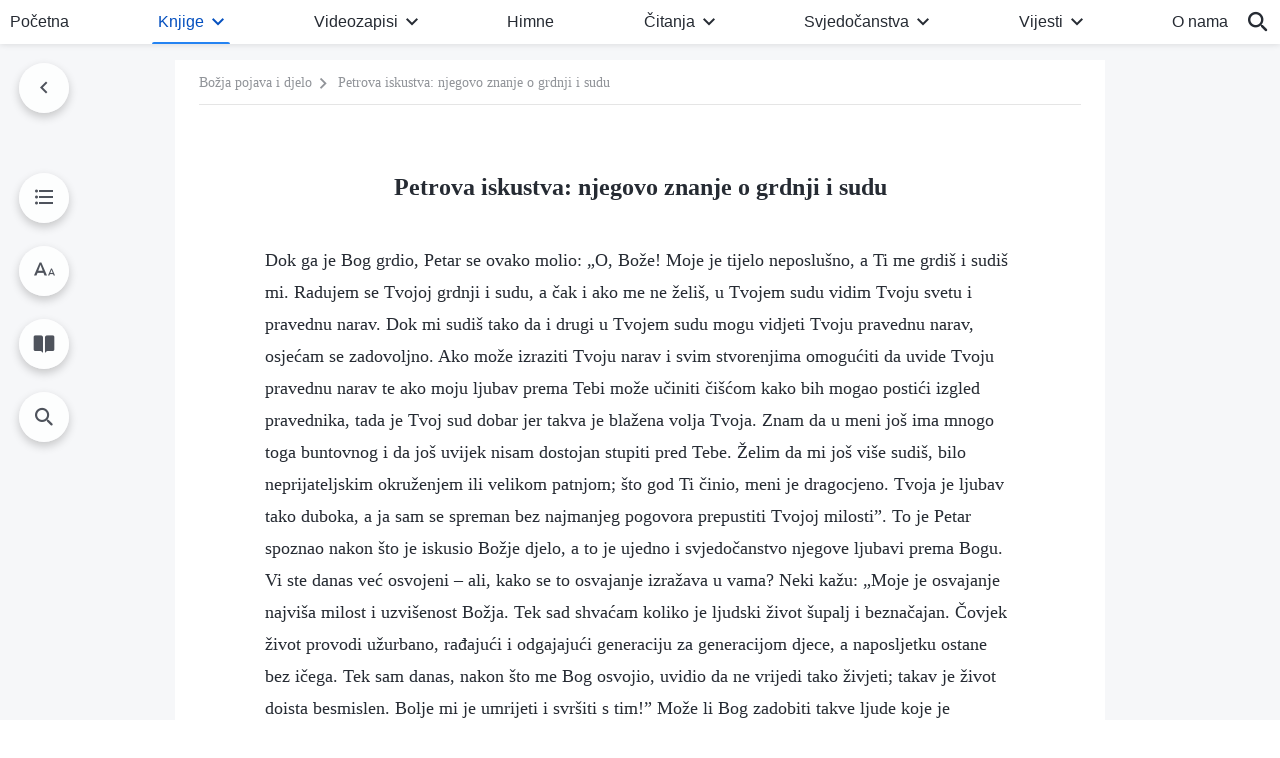

--- FILE ---
content_type: text/html; charset=UTF-8
request_url: https://hr.godfootsteps.org/the-experiences-of-peter.html
body_size: 38513
content:
<!DOCTYPE html>
<html dir="ltr" lang="hr-HR" prefix="og: https://ogp.me/ns#">
<head>
    <title>Petrova iskustva: njegovo znanje o grdnji i sudu - Crkva Svemogućeg Boga (Hrvatski)</title>
    <meta charset="UTF-8">
    <meta name="viewport" content="width=device-width, initial-scale=1.0, maximum-scale=1.0, user-scalable=no">
    <meta name="google-site-verification" content=""/>
    <link rel="profile" href="https://gmpg.org/xfn/11">
        <link rel="alternate" href="https://www.godfootsteps.org" hreflang="zh-tw" title="全能神教會"/>
        <link rel="alternate" href="https://www.hidden-advent.org" hreflang="zh-cn" title="全能神教会"/>
        <link rel="alternate" href="https://ar.godfootsteps.org" hreflang="ar" title="كنيسة الله القدير"/>
        <link rel="alternate" href="https://bg.godfootsteps.org" hreflang="bg" title="Църквата на Всемогъщия Бог"/>
        <link rel="alternate" href="https://bn.godfootsteps.org" hreflang="bn" title="সর্বশক্তিমান ঈশ্বরের গির্জা"/>
        <link rel="alternate" href="https://de.godfootsteps.org" hreflang="de" title="Die Kirche des Allmächtigen Gottes"/>
        <link rel="alternate" href="https://el.godfootsteps.org" hreflang="el" title="Εκκλησία του Παντοδύναμου Θεού"/>
        <link rel="alternate" href="https://en.godfootsteps.org" hreflang="en" title="The Church of Almighty God"/>
        <link rel="alternate" href="https://es.godfootsteps.org" hreflang="es" title="Iglesia de Dios Todopoderoso"/>
        <link rel="alternate" href="https://fr.godfootsteps.org" hreflang="fr" title="L'Église de Dieu Tout-Puissant"/>
        <link rel="alternate" href="https://he.godfootsteps.org" hreflang="he" title="כנסיית האל הכול יכול"/>
        <link rel="alternate" href="https://hi.godfootsteps.org" hreflang="hi" title="सर्वशक्तिमान परमेश्वर की कलीसिया"/>
        <link rel="alternate" href="https://hmn.godfootsteps.org" hreflang="hmn" title="Pawg Ntseeg Ntawm Vajtswv Tus Uas Muaj Hwj Chim Loj Kawg Nkaus"/>
        <link rel="alternate" href="https://hr.godfootsteps.org" hreflang="hr" title="Crkva Svemogućeg Boga"/>
        <link rel="alternate" href="https://hu.godfootsteps.org" hreflang="hu" title="Mindenható Isten Egyháza"/>
        <link rel="alternate" href="https://id.godfootsteps.org" hreflang="id" title="Gereja Tuhan Yang Mahakuasa"/>
        <link rel="alternate" href="https://it.godfootsteps.org" hreflang="it" title="La Chiesa di Dio Onnipotente"/>
        <link rel="alternate" href="https://jp.godfootsteps.org" hreflang="ja" title="全能神教会"/>
        <link rel="alternate" href="https://km.godfootsteps.org" hreflang="km" title="ពួកជំនុំនៃព្រះដ៏មានគ្រប់ព្រះចេស្ដា"/>
        <link rel="alternate" href="https://kr.godfootsteps.org" hreflang="kr" title="전능하신 하나님 교회"/>
        <link rel="alternate" href="https://lo.godfootsteps.org" hreflang="lo" title="ຄຣິສຕະຈັກຂອງພຣະເຈົ້າອົງຊົງລິດທານຸພາບສູງສຸດ"/>
        <link rel="alternate" href="https://ml.godfootsteps.org" hreflang="ml" title="സര്‍വശക്തനായ ദൈവത്തിന്റെ സഭ"/>
        <link rel="alternate" href="https://mn.godfootsteps.org" hreflang="mn" title="Төгс Хүчит Бурханы Чуулган"/>
        <link rel="alternate" href="https://my.godfootsteps.org" hreflang="my" title="အနန္တတန်ခိုးရှင် ဘုရားသခင်၏အသင်းတော်"/>
        <link rel="alternate" href="https://ne.godfootsteps.org" hreflang="ne" title="सर्वशक्तिमान्‌ परमेश्‍वरको मण्डली"/>
        <link rel="alternate" href="https://nl.godfootsteps.org" hreflang="nl" title="De Kerk van Almachtige God"/>
        <link rel="alternate" href="https://pa.godfootsteps.org" hreflang="pa" title="ਸਰਬਸ਼ਕਤੀਮਾਨ ਪਰਮੇਸ਼ੁਰ ਦੀ ਕਲੀਸਿਯਾ"/>
        <link rel="alternate" href="https://pl.godfootsteps.org" hreflang="pl" title="Kościół Boga Wszechmogącego"/>
        <link rel="alternate" href="https://pt.godfootsteps.org" hreflang="pt" title="Igreja de Deus Todo-Poderoso"/>
        <link rel="alternate" href="https://ro.godfootsteps.org" hreflang="ro" title="Biserica lui Dumnezeu Atotputernic"/>
        <link rel="alternate" href="https://ru.godfootsteps.org" hreflang="ru" title="Церковь Всемогущего Бога"/>
        <link rel="alternate" href="https://sk.godfootsteps.org" hreflang="sk" title="Cirkev Všemohúceho Boha"/>
        <link rel="alternate" href="https://sr.godfootsteps.org" hreflang="sr" title="Crkva Svemogućeg Boga"/>
        <link rel="alternate" href="https://sv.godfootsteps.org" hreflang="sv" title="Allsmäktige Guds Kyrka"/>
        <link rel="alternate" href="https://sw.godfootsteps.org" hreflang="sw" title="Kanisa la Mwenyezi Mungu"/>
        <link rel="alternate" href="https://ta.godfootsteps.org" hreflang="ta" title="சர்வவல்லமையுள்ள தேவனுடைய திருச்சபை"/>
        <link rel="alternate" href="https://th.godfootsteps.org" hreflang="th" title="คริสตจักรแห่งพระเจ้าผู้ทรงมหิทธิฤทธิ์"/>
        <link rel="alternate" href="https://tl.godfootsteps.org" hreflang="tl" title="Ang Iglesia ng Makapangyarihang Diyos"/>
        <link rel="alternate" href="https://uk.godfootsteps.org" hreflang="uk" title="Церква Всемогутнього Бога"/>
        <link rel="alternate" href="https://ur.godfootsteps.org" hreflang="ur" title="قادر مطلق خدا کی کلیسیا"/>
        <link rel="alternate" href="https://vi.godfootsteps.org" hreflang="vi" title="Hội Thánh Đức Chúa Trời Toàn Năng"/>
        <link rel="alternate" href="https://zu.godfootsteps.org" hreflang="zu" title="IBandla LikaNkulunkulu USomandla"/>
        <meta http-equiv="x-dns-prefetch-control" content="on">
    <link rel="preconnect" href="//i.ytimg.com" crossorigin>
    <link rel="preconnect" href="//www.googletagmanager.com" crossorigin>
    <link rel="preconnect" href="//static.kingdomsalvation.org" crossorigin>
    <link rel="dns-prefetch" href="//i.ytimg.com">
    <link rel="dns-prefetch" href="//www.googletagmanager.com">
    <link rel="dns-prefetch" href="//static.kingdomsalvation.org">
    <link rel="apple-touch-icon" sizes="180x180" href="https://static.kingdomsalvation.org/cdn/images/website-icon/official/apple-touch-icon.png">
    <link rel="icon" type="image/png" sizes="32x32" href="https://static.kingdomsalvation.org/cdn/images/website-icon/official/favicon-32x32.png">
    <link rel="icon" type="image/png" sizes="16x16" href="https://static.kingdomsalvation.org/cdn/images/website-icon/official/favicon-16x16.png">

    <style>
body[template_name="404"] .daily-myth {
    margin-bottom: 50px;
}
</style>
		<!-- All in One SEO 4.6.2 - aioseo.com -->
		<meta name="description" content="Dok ga je Bog grdio, Petar se ovako molio: „O, Bože! Moje je tijelo neposlušno, a Ti me grdiš i sudiš mi. Radujem se Tvojoj grdnji i sudu, a čak i ako me ne želiš, u Tvojem sudu vidim Tvoju svetu i pravednu narav. Dok mi sudiš tako da i drugi u Tvojem sudu mogu" />
		<meta name="robots" content="max-image-preview:large" />
		<link rel="canonical" href="https://hr.godfootsteps.org/the-experiences-of-peter.html" />
		<meta name="generator" content="All in One SEO (AIOSEO) 4.6.2" />
		<meta property="og:locale" content="hr_HR" />
		<meta property="og:site_name" content="Crkva Svemogućeg Boga (Hrvatski)" />
		<meta property="og:type" content="article" />
		<meta property="og:title" content="Petrova iskustva: njegovo znanje o grdnji i sudu - Crkva Svemogućeg Boga (Hrvatski)" />
		<meta property="og:description" content="Dok ga je Bog grdio, Petar se ovako molio: „O, Bože! Moje je tijelo neposlušno, a Ti me grdiš i sudiš mi. Radujem se Tvojoj grdnji i sudu, a čak i ako me ne želiš, u Tvojem sudu vidim Tvoju svetu i pravednu narav. Dok mi sudiš tako da i drugi u Tvojem sudu mogu" />
		<meta property="og:url" content="https://hr.godfootsteps.org/the-experiences-of-peter.html" />
		<meta property="og:image" content="https://hr.godfootsteps.org/wp-content/uploads/2023/03/books.jpg?v=251226&amp;v=251226" />
		<meta property="og:image:secure_url" content="https://hr.godfootsteps.org/wp-content/uploads/2023/03/books.jpg?v=251226&amp;v=251226" />
		<meta name="twitter:card" content="summary_large_image" />
		<meta name="twitter:title" content="Petrova iskustva: njegovo znanje o grdnji i sudu - Crkva Svemogućeg Boga (Hrvatski)" />
		<meta name="twitter:description" content="Dok ga je Bog grdio, Petar se ovako molio: „O, Bože! Moje je tijelo neposlušno, a Ti me grdiš i sudiš mi. Radujem se Tvojoj grdnji i sudu, a čak i ako me ne želiš, u Tvojem sudu vidim Tvoju svetu i pravednu narav. Dok mi sudiš tako da i drugi u Tvojem sudu mogu" />
		<meta name="twitter:image" content="https://hr.godfootsteps.org/wp-content/uploads/2023/03/books.jpg?v=251226" />
		<script type="application/ld+json" class="aioseo-schema">
			{"@context":"https:\/\/schema.org","@graph":[{"@type":"BreadcrumbList","@id":"https:\/\/hr.godfootsteps.org\/the-experiences-of-peter.html#breadcrumblist","itemListElement":[{"@type":"ListItem","@id":"https:\/\/hr.godfootsteps.org\/#listItem","position":1,"name":"Home"}]},{"@type":"Organization","@id":"https:\/\/hr.godfootsteps.org\/#organization","name":"hr","url":"https:\/\/hr.godfootsteps.org\/"},{"@type":"WebSite","@id":"https:\/\/hr.godfootsteps.org\/#website","url":"https:\/\/hr.godfootsteps.org\/","name":"hr","inLanguage":"hr-HR","publisher":{"@id":"https:\/\/hr.godfootsteps.org\/#organization"}}]}
		</script>
		<!-- All in One SEO -->

<style id='wp-img-auto-sizes-contain-inline-css' type='text/css'>
img:is([sizes=auto i],[sizes^="auto," i]){contain-intrinsic-size:3000px 1500px}
/*# sourceURL=wp-img-auto-sizes-contain-inline-css */
</style>
<style id='classic-theme-styles-inline-css' type='text/css'>
/*! This file is auto-generated */
.wp-block-button__link{color:#fff;background-color:#32373c;border-radius:9999px;box-shadow:none;text-decoration:none;padding:calc(.667em + 2px) calc(1.333em + 2px);font-size:1.125em}.wp-block-file__button{background:#32373c;color:#fff;text-decoration:none}
/*# sourceURL=/wp-includes/css/classic-themes.min.css */
</style>

<!-- <meta name="GmediaGallery" version="1.22.0/1.8.0" license="" /> -->
<script type="application/ld+json">
        [{
            "@context": "http://schema.org",
            "@type": "WebSite",
            "name": "Crkva Svemogućeg Boga (Hrvatski)",
            "url": "https://hr.godfootsteps.org"
        }]
        </script>
<script>
        window.$g2_config = {
            site_lang:"hr_HR",
            site_type:"official",
            is_cn:false,
            is_latin:true,
            is_rtl:false,
            media_url:"https://static.kingdomsalvation.org",
            s_footnotes:"Fusnota",
            template_name:"page-book-reader",
            videoPlatform:"YouTube",
            facebook_user_name:"",
            host_name:"https://hr.godfootsteps.org",
            comments_platform:"jetpack",
        }
        </script>
  <script type="text/javascript">
    function getBrowserInfo() {
      var Sys = {};
      var ua = navigator.userAgent.toLowerCase();
      var re = /(rv:|msie|edge|firefox|chrome|opera|version).*?([\d.]+)/;
      var m = ua.match(re);
      Sys.browser = m[1].replace(/version/, "'safari");
      Sys.ver = m[2];
      return Sys;
    }

    function versionInfo() {
      document.documentElement.setAttribute('versionOld', 'true');
      document.write('<style type="text/css" id="BrowVer">html[versionOld]{display:none;}</style>');
    }
    var sys = getBrowserInfo();
    switch (sys.browser) {
      case 'chrome':
        parseInt(sys.ver) <= 60 && versionInfo();
        break;
      case 'firefox':
        parseInt(sys.ver) <= 50 && versionInfo();
        break;
      case 'safari':
        parseInt(sys.ver) <= 10 && versionInfo();
        break;
        //  IE
      case 'rv':
      case 'msie':
        parseInt(sys.ver) <= 10 && versionInfo();
        break;
      case 'opera':
        parseInt(sys.ver) <= 10 && versionInfo();
        break;
      default:
        ''
        break;
    }
  </script>
        <link rel="stylesheet" type="text/css" href="https://static.kingdomsalvation.org/cdn/v3/official/framework/css/framework.min.css?v=251226">
        <link rel="stylesheet" type="text/css" href="https://static.kingdomsalvation.org/cdn/v3/common/header/header.min.css?v=251226">
                <link rel="stylesheet" href="https://static.kingdomsalvation.org/cdn/v3/common/call-action-guild/call-action-guild.min.css?v=251226" media="print" onload="this.media='all'">
<link rel="stylesheet" type="text/css" href="https://static.kingdomsalvation.org/cdn/v3/common/single/single.min.css?v=251226">
<script type="text/javascript">
/* <![CDATA[ */
var gospelAjax = {"ajaxurl":"https:\/\/hr.godfootsteps.org\/wp-admin\/admin-ajax.php","security":"747841f1d4"};
/* ]]> */
</script>
    <style>@font-face{font-family:icomoon;src:url('https://static.kingdomsalvation.org/cdn/v3/sources/fonts/official/fonts/icomoon.woff?v=251226') format('woff');font-weight: normal;font-style:normal;font-display:swap}[class*=" icon-"],[class^=icon-]{font-family:icomoon!important;speak:never;font-style:normal;font-weight:400;font-variant:normal;text-transform:none;line-height:1;-webkit-font-smoothing:antialiased;-moz-osx-font-smoothing:grayscale}.icon-videos-list:before{content:"\e945";color:#fff;}.icon-content-copy:before{content:"\e942";color:#666}.icon-widgets:before{content:"\e943";color:#666}.icon-filter-list:before{content:"\e944"}.icon-youtube .path1:before{content:"\e940";color:#fff}.icon-youtube .path2:before{content:"\e941";margin-left:-1.421875em;color:#000}.icon-chatonline .path1:before{content:"\e93d";color:#8ad686}.icon-chatonline .path2:before{content:"\e93e";margin-left:-1.23046875em;color:#fff}.icon-chatonline .path3:before{content:"\e93f";margin-left:-1.23046875em;color:#4db748}.icon-chat-icon .path1:before{content:"\e903";color:none;opacity:.85}.icon-chat-icon .path2:before{content:"\e904";margin-left:-1em;color:#000;opacity:.85}.icon-chat-icon .path3:before{content:"\e93b";margin-left:-1em;color:#fff;opacity:.85}.icon-close:before{content:"\e922"}.icon-cached:before{content:"\e93c"}.icon-lrc:before{content:"\e902"}.icon-send:before{content:"\e901"}.icon-volume-off:before{content:"\e93a"}.icon-play-arrow-filled:before{content:"\e900"}.icon-repeat-one:before{content:"\e938"}.icon-copy-link:before{content:"\e905"}.icon-communication-list:before{content:"\e906"}.icon-font-setting:before{content:"\e907"}.icon-font-add:before{content:"\e908"}.icon-font-cut:before{content:"\e909"}.icon-shuffle:before{content:"\e90a"}.icon-repeat:before{content:"\e90b"}.icon-share:before{content:"\e90c"}.icon-list-download:before{content:"\e90d"}.icon-text-rotate-vertical:before{content:"\e90e"}.icon-movie:before{content:"\e90f"}.icon-line-movie:before{content:"\e910"}.icon-forum:before{content:"\e911"}.icon-audio:before{content:"\e912"}.icon-books:before{content:"\e913"}.icon-search:before{content:"\e914"}.icon-headset:before{content:"\e915"}.icon-volume-mute:before{content:"\e916"}.icon-expand-more:before{content:"\e917"}.icon-expand-less:before{content:"\e918"}.icon-fullscreen-exit:before{content:"\e919"}.icon-fullscreen:before{content:"\e91a"}.icon-videocam:before{content:"\e91b"}.icon-play-arrow-outline:before{content:"\e91c"}.icon-cloud-download:before{content:"\e91d"}.icon-tune:before{content:"\e91e"}.icon-palette:before{content:"\e91f"}.icon-more-vert:before{content:"\e920"}.icon-menu:before{content:"\e921"}.icon-cancel:before{content:"\e923"}.icon-arrow-drop-down:before{content:"\e924"}.icon-arrow-back:before{content:"\e925"}.icon-navigate-next:before{content:"\e926"}.icon-navigate-before:before{content:"\e927"}.icon-phone-iphone:before{content:"\e928"}.icon-format-list-bulleted:before{content:"\e929"}.icon-mail-outline:before{content:"\e92a"}.icon-call:before{content:"\e92b"}.icon-playlist-play:before{content:"\e92c"}.icon-volume-up:before{content:"\e92d"}.icon-play-circle-outline:before{content:"\e92e"}.icon-pause-circle-outline:before{content:"\e92f"}.icon-skip-previous:before{content:"\e930"}.icon-skip-next:before{content:"\e931"}.icon-playlist-add:before{content:"\e932"}.icon-high-quality:before{content:"\e933"}.icon-language:before{content:"\e934"}.icon-list:before{content:"\e935"}.icon-history:before{content:"\e936"}.icon-view-list:before{content:"\e937"}.icon-view-module:before{content:"\e939"}</style>
    <style id="customCss"></style>

    <!-- Google Tag Manager -->
    <script>
        (function(w,d,s,l,i){
            w[l]=w[l]||[];
            w[l].push({'gtm.start':new Date().getTime(),event:'gtm.js'});
            var f=d.getElementsByTagName(s)[0],j=d.createElement(s),dl=l != 'dataLayer'?'&l='+l:'';
            j.async=true;j.src='https://www.googletagmanager.com/gtm.js?id='+i+dl;
            f.parentNode.insertBefore(j, f);
        })
        (window, document, 'script', 'dataLayer', 'GTM-P5C3B3B');
    </script>
    <!-- End Google Tag Manager -->
<style id='global-styles-inline-css' type='text/css'>
:root{--wp--preset--aspect-ratio--square: 1;--wp--preset--aspect-ratio--4-3: 4/3;--wp--preset--aspect-ratio--3-4: 3/4;--wp--preset--aspect-ratio--3-2: 3/2;--wp--preset--aspect-ratio--2-3: 2/3;--wp--preset--aspect-ratio--16-9: 16/9;--wp--preset--aspect-ratio--9-16: 9/16;--wp--preset--color--black: #000000;--wp--preset--color--cyan-bluish-gray: #abb8c3;--wp--preset--color--white: #ffffff;--wp--preset--color--pale-pink: #f78da7;--wp--preset--color--vivid-red: #cf2e2e;--wp--preset--color--luminous-vivid-orange: #ff6900;--wp--preset--color--luminous-vivid-amber: #fcb900;--wp--preset--color--light-green-cyan: #7bdcb5;--wp--preset--color--vivid-green-cyan: #00d084;--wp--preset--color--pale-cyan-blue: #8ed1fc;--wp--preset--color--vivid-cyan-blue: #0693e3;--wp--preset--color--vivid-purple: #9b51e0;--wp--preset--gradient--vivid-cyan-blue-to-vivid-purple: linear-gradient(135deg,rgb(6,147,227) 0%,rgb(155,81,224) 100%);--wp--preset--gradient--light-green-cyan-to-vivid-green-cyan: linear-gradient(135deg,rgb(122,220,180) 0%,rgb(0,208,130) 100%);--wp--preset--gradient--luminous-vivid-amber-to-luminous-vivid-orange: linear-gradient(135deg,rgb(252,185,0) 0%,rgb(255,105,0) 100%);--wp--preset--gradient--luminous-vivid-orange-to-vivid-red: linear-gradient(135deg,rgb(255,105,0) 0%,rgb(207,46,46) 100%);--wp--preset--gradient--very-light-gray-to-cyan-bluish-gray: linear-gradient(135deg,rgb(238,238,238) 0%,rgb(169,184,195) 100%);--wp--preset--gradient--cool-to-warm-spectrum: linear-gradient(135deg,rgb(74,234,220) 0%,rgb(151,120,209) 20%,rgb(207,42,186) 40%,rgb(238,44,130) 60%,rgb(251,105,98) 80%,rgb(254,248,76) 100%);--wp--preset--gradient--blush-light-purple: linear-gradient(135deg,rgb(255,206,236) 0%,rgb(152,150,240) 100%);--wp--preset--gradient--blush-bordeaux: linear-gradient(135deg,rgb(254,205,165) 0%,rgb(254,45,45) 50%,rgb(107,0,62) 100%);--wp--preset--gradient--luminous-dusk: linear-gradient(135deg,rgb(255,203,112) 0%,rgb(199,81,192) 50%,rgb(65,88,208) 100%);--wp--preset--gradient--pale-ocean: linear-gradient(135deg,rgb(255,245,203) 0%,rgb(182,227,212) 50%,rgb(51,167,181) 100%);--wp--preset--gradient--electric-grass: linear-gradient(135deg,rgb(202,248,128) 0%,rgb(113,206,126) 100%);--wp--preset--gradient--midnight: linear-gradient(135deg,rgb(2,3,129) 0%,rgb(40,116,252) 100%);--wp--preset--font-size--small: 13px;--wp--preset--font-size--medium: 20px;--wp--preset--font-size--large: 36px;--wp--preset--font-size--x-large: 42px;--wp--preset--spacing--20: 0.44rem;--wp--preset--spacing--30: 0.67rem;--wp--preset--spacing--40: 1rem;--wp--preset--spacing--50: 1.5rem;--wp--preset--spacing--60: 2.25rem;--wp--preset--spacing--70: 3.38rem;--wp--preset--spacing--80: 5.06rem;--wp--preset--shadow--natural: 6px 6px 9px rgba(0, 0, 0, 0.2);--wp--preset--shadow--deep: 12px 12px 50px rgba(0, 0, 0, 0.4);--wp--preset--shadow--sharp: 6px 6px 0px rgba(0, 0, 0, 0.2);--wp--preset--shadow--outlined: 6px 6px 0px -3px rgb(255, 255, 255), 6px 6px rgb(0, 0, 0);--wp--preset--shadow--crisp: 6px 6px 0px rgb(0, 0, 0);}:where(.is-layout-flex){gap: 0.5em;}:where(.is-layout-grid){gap: 0.5em;}body .is-layout-flex{display: flex;}.is-layout-flex{flex-wrap: wrap;align-items: center;}.is-layout-flex > :is(*, div){margin: 0;}body .is-layout-grid{display: grid;}.is-layout-grid > :is(*, div){margin: 0;}:where(.wp-block-columns.is-layout-flex){gap: 2em;}:where(.wp-block-columns.is-layout-grid){gap: 2em;}:where(.wp-block-post-template.is-layout-flex){gap: 1.25em;}:where(.wp-block-post-template.is-layout-grid){gap: 1.25em;}.has-black-color{color: var(--wp--preset--color--black) !important;}.has-cyan-bluish-gray-color{color: var(--wp--preset--color--cyan-bluish-gray) !important;}.has-white-color{color: var(--wp--preset--color--white) !important;}.has-pale-pink-color{color: var(--wp--preset--color--pale-pink) !important;}.has-vivid-red-color{color: var(--wp--preset--color--vivid-red) !important;}.has-luminous-vivid-orange-color{color: var(--wp--preset--color--luminous-vivid-orange) !important;}.has-luminous-vivid-amber-color{color: var(--wp--preset--color--luminous-vivid-amber) !important;}.has-light-green-cyan-color{color: var(--wp--preset--color--light-green-cyan) !important;}.has-vivid-green-cyan-color{color: var(--wp--preset--color--vivid-green-cyan) !important;}.has-pale-cyan-blue-color{color: var(--wp--preset--color--pale-cyan-blue) !important;}.has-vivid-cyan-blue-color{color: var(--wp--preset--color--vivid-cyan-blue) !important;}.has-vivid-purple-color{color: var(--wp--preset--color--vivid-purple) !important;}.has-black-background-color{background-color: var(--wp--preset--color--black) !important;}.has-cyan-bluish-gray-background-color{background-color: var(--wp--preset--color--cyan-bluish-gray) !important;}.has-white-background-color{background-color: var(--wp--preset--color--white) !important;}.has-pale-pink-background-color{background-color: var(--wp--preset--color--pale-pink) !important;}.has-vivid-red-background-color{background-color: var(--wp--preset--color--vivid-red) !important;}.has-luminous-vivid-orange-background-color{background-color: var(--wp--preset--color--luminous-vivid-orange) !important;}.has-luminous-vivid-amber-background-color{background-color: var(--wp--preset--color--luminous-vivid-amber) !important;}.has-light-green-cyan-background-color{background-color: var(--wp--preset--color--light-green-cyan) !important;}.has-vivid-green-cyan-background-color{background-color: var(--wp--preset--color--vivid-green-cyan) !important;}.has-pale-cyan-blue-background-color{background-color: var(--wp--preset--color--pale-cyan-blue) !important;}.has-vivid-cyan-blue-background-color{background-color: var(--wp--preset--color--vivid-cyan-blue) !important;}.has-vivid-purple-background-color{background-color: var(--wp--preset--color--vivid-purple) !important;}.has-black-border-color{border-color: var(--wp--preset--color--black) !important;}.has-cyan-bluish-gray-border-color{border-color: var(--wp--preset--color--cyan-bluish-gray) !important;}.has-white-border-color{border-color: var(--wp--preset--color--white) !important;}.has-pale-pink-border-color{border-color: var(--wp--preset--color--pale-pink) !important;}.has-vivid-red-border-color{border-color: var(--wp--preset--color--vivid-red) !important;}.has-luminous-vivid-orange-border-color{border-color: var(--wp--preset--color--luminous-vivid-orange) !important;}.has-luminous-vivid-amber-border-color{border-color: var(--wp--preset--color--luminous-vivid-amber) !important;}.has-light-green-cyan-border-color{border-color: var(--wp--preset--color--light-green-cyan) !important;}.has-vivid-green-cyan-border-color{border-color: var(--wp--preset--color--vivid-green-cyan) !important;}.has-pale-cyan-blue-border-color{border-color: var(--wp--preset--color--pale-cyan-blue) !important;}.has-vivid-cyan-blue-border-color{border-color: var(--wp--preset--color--vivid-cyan-blue) !important;}.has-vivid-purple-border-color{border-color: var(--wp--preset--color--vivid-purple) !important;}.has-vivid-cyan-blue-to-vivid-purple-gradient-background{background: var(--wp--preset--gradient--vivid-cyan-blue-to-vivid-purple) !important;}.has-light-green-cyan-to-vivid-green-cyan-gradient-background{background: var(--wp--preset--gradient--light-green-cyan-to-vivid-green-cyan) !important;}.has-luminous-vivid-amber-to-luminous-vivid-orange-gradient-background{background: var(--wp--preset--gradient--luminous-vivid-amber-to-luminous-vivid-orange) !important;}.has-luminous-vivid-orange-to-vivid-red-gradient-background{background: var(--wp--preset--gradient--luminous-vivid-orange-to-vivid-red) !important;}.has-very-light-gray-to-cyan-bluish-gray-gradient-background{background: var(--wp--preset--gradient--very-light-gray-to-cyan-bluish-gray) !important;}.has-cool-to-warm-spectrum-gradient-background{background: var(--wp--preset--gradient--cool-to-warm-spectrum) !important;}.has-blush-light-purple-gradient-background{background: var(--wp--preset--gradient--blush-light-purple) !important;}.has-blush-bordeaux-gradient-background{background: var(--wp--preset--gradient--blush-bordeaux) !important;}.has-luminous-dusk-gradient-background{background: var(--wp--preset--gradient--luminous-dusk) !important;}.has-pale-ocean-gradient-background{background: var(--wp--preset--gradient--pale-ocean) !important;}.has-electric-grass-gradient-background{background: var(--wp--preset--gradient--electric-grass) !important;}.has-midnight-gradient-background{background: var(--wp--preset--gradient--midnight) !important;}.has-small-font-size{font-size: var(--wp--preset--font-size--small) !important;}.has-medium-font-size{font-size: var(--wp--preset--font-size--medium) !important;}.has-large-font-size{font-size: var(--wp--preset--font-size--large) !important;}.has-x-large-font-size{font-size: var(--wp--preset--font-size--x-large) !important;}
/*# sourceURL=global-styles-inline-css */
</style>
</head>
<body class="latin wp-singular post-template-default single single-post postid-1892 single-format-standard wp-theme-evangel" site_type="official" template_name="page-book-reader">
<!-- Google Tag Manager (noscript) -->
<noscript>
    <iframe src="https://www.googletagmanager.com/ns.html?id=GTM-P5C3B3B" height="0" width="0" style="display:none;visibility:hidden"></iframe>
</noscript>
<!-- End Google Tag Manager (noscript) -->
<div class="head-commercial-wrap d-xl-none" data-showType="video_mp4" data-fixed="true" data-loop="yes" widgetId="commercial_whole_device_top">
    <a class="recom-item messenger-payload"  href="https://m.me/hr.godfootsteps?ref=website" data-android="" data-ios=""
        data-tab-img="https://hr.godfootsteps.org/wp-content/uploads/2023/03/haoxiaoxi-B-TAB-ZB20230227-HR-1536×190.mp4" data-mb-img="https://hr.godfootsteps.org/wp-content/uploads/2023/03/haoxiaoxi-B-MB-ZB20230227-HR-750×150.mp4" data-adname=""
        data-title="" tabIndex="0" linkType="page_link" target="_blank" data-ref="TOP-AD"></a>
</div><header id="header">
    <div class="container head">
        <p class="d-none d-xl-block">Pozdravljamo sve tragaoce koji čeznu za Božjom pojavom!</p>
        <button id="sidenav-btn" data-target="mobile-slide-out" class="d-xl-none btn btn-icon"><i class="icon-menu"></i>
        </button>
        <a href="https://hr.godfootsteps.org" class="logo" title="Crkva Svemogućeg Boga (Hrvatski)">
            <img src="https://hr.godfootsteps.org/wp-content/uploads/2023/09/hr-logo.svg" alt="Crkva Svemogućeg Boga (Hrvatski)" title="Crkva Svemogućeg Boga (Hrvatski)">
            <h1>Crkva Svemogućeg Boga (Hrvatski)</h1>
        </a>
        <div class="head-right">
            <a href="javascript:;" id="apps-trigger-btn" class="mobile-app">
                <i class="icon-phone-iphone"></i>Mobilne aplikacije</a>
            <button class="language"><i class="icon-language"></i>Hrvatski</button>
            <button class="mb-search-show-btn d-xl-none btn btn-icon"><i class="icon-search"></i></button>
        </div>
    </div>
    <nav id="navbar" class="d-none d-xl-block">
        <div class="container nav-box-navigation">
			<ul id="nav-menu" class="menu"><li class="menu-item menu-item-type-post_type"><a href="https://hr.godfootsteps.org/">Početna</a></li>
<li class="menu-item menu-item-type-post_type menu-item-has-children"><a href="https://hr.godfootsteps.org/books.html">Knjige</a><button class="btn icon-expand-more"></button>
<ul class="sub-menu">
	<li class="menu-item menu-item-type-post_type"><a href="https://hr.godfootsteps.org/books/utterances-of-Christ.html">Izjave Krista posljednjih dana</a></li>
</ul>
</li>
<li class="menu-item menu-item-type-post_type menu-item-has-children"><a href="https://hr.godfootsteps.org/videos.html">Videozapisi</a><button class="btn icon-expand-more"></button>
<ul class="sub-menu">
	<li class="menu-item menu-item-has-children"><a href="#">Čitanja riječi Svemogućeg Boga</a><button class="btn icon-expand-more"></button>
	<ul class="sub-menu">
		<li class="menu-item"><a href="https://hr.godfootsteps.org/video-category/readings-of-Almighty-God-s-words.html">Čitanja iz Riječi, prvi svezak: Božja pojava i djelo</a></li>
		<li class="menu-item"><a href="https://hr.godfootsteps.org/video-category/video-responsibilities-of-leaders-and-workers.html">Čitanja iz Riječi, peti svezak: Odgovornosti vođa i djelatnika</a></li>
	</ul>
</li>
	<li class="menu-item"><a href="https://hr.godfootsteps.org/video-category/daily-words-of-God.html">Svakodnevne riječi Božje</a></li>
	<li class="menu-item"><a href="https://hr.godfootsteps.org/video-category/gospel-movies-series.html">Filmovi o Evanđelju</a></li>
	<li class="menu-item"><a href="https://hr.godfootsteps.org/video-category/religious-persecution-movie-series.html">Filmovi o vjerskom progonu</a></li>
	<li class="menu-item"><a href="https://hr.godfootsteps.org/video-category/sermons-seeking-true-faith.html">Serijal propovijedi: Traženje istinske vjere</a></li>
	<li class="menu-item"><a href="https://hr.godfootsteps.org/video-category/mv-series.html">Muzički videozapisi</a></li>
	<li class="menu-item"><a href="https://hr.godfootsteps.org/video-category/kingdom-songs-of-praise.html">Plesne izvedbe uz zborsku glazbu</a></li>
	<li class="menu-item"><a href="https://hr.godfootsteps.org/video-category/choir-series.html">Zborski videozapisi</a></li>
	<li class="menu-item"><a href="https://hr.godfootsteps.org/video-category/the-life-of-the-church-artistic-series.html">Crkveni život – razni prilozi</a></li>
	<li class="menu-item"><a href="https://hr.godfootsteps.org/video-category/hymn-videos.html">Videozapisi himni</a></li>
</ul>
</li>
<li class="menu-item menu-item-type-post_type"><a href="https://hr.godfootsteps.org/hymns.html">Himne</a></li>
<li class="menu-item menu-item-type-post_type menu-item-has-children"><a href="https://hr.godfootsteps.org/recital.html">Čitanja</a><button class="btn icon-expand-more"></button>
<ul class="sub-menu">
	<li class="menu-item menu-item-type-post_type menu-item-has-children"><a href="https://hr.godfootsteps.org/readings-a-christian-life.html">Svakodnevne riječi Božje: Kršćanski život</a><button class="btn icon-expand-more"></button>
	<ul class="sub-menu">
		<li class="menu-item menu-item-type-post_type"><a href="https://hr.godfootsteps.org/the-three-stages-of-work.html">Tri etape djela</a></li>
		<li class="menu-item menu-item-type-post_type"><a href="https://hr.godfootsteps.org/God-s-appearance-and-work.html">Božja pojava i djelo</a></li>
		<li class="menu-item menu-item-type-post_type"><a href="https://hr.godfootsteps.org/judgment-in-the-last-days.html">Sud u posljednjim danima</a></li>
		<li class="menu-item menu-item-type-post_type"><a href="https://hr.godfootsteps.org/the-incarnation.html">Utjelovljenje</a></li>
		<li class="menu-item menu-item-type-post_type"><a href="https://hr.godfootsteps.org/knowing-God-s-work.html">Spoznaja Božjeg djela</a></li>
		<li class="menu-item menu-item-type-post_type"><a href="https://hr.godfootsteps.org/God-s-disposition-and-what-He-has-and-is.html">Božja narav i ono što On ima i Jest</a></li>
		<li class="menu-item menu-item-type-post_type"><a href="https://hr.godfootsteps.org/mysteries-about-the-bible.html">Misterije o Bibliji</a></li>
		<li class="menu-item menu-item-type-post_type"><a href="https://hr.godfootsteps.org/exposing-religious-notions.html">Razotkrivanje vjerskih predodžbi</a></li>
		<li class="menu-item menu-item-type-post_type"><a href="https://hr.godfootsteps.org/exposing-mankind-s-corruption.html">Razotkrivanje iskvarenosti ljudskog roda</a></li>
		<li class="menu-item menu-item-type-post_type"><a href="https://hr.godfootsteps.org/entry-into-life.html">Ulazak u život</a></li>
		<li class="menu-item menu-item-type-post_type"><a href="https://hr.godfootsteps.org/destinations-and-outcomes.html">Odredišta i ishodi</a></li>
	</ul>
</li>
	<li class="menu-item menu-item-type-post_type"><a href="https://hr.godfootsteps.org/recital-the-word-appears-in-the-flesh-selections.html">Riječ, Svezak 1: Božja pojava i djelo (Izbor)</a></li>
	<li class="menu-item menu-item-type-post_type"><a href="https://hr.godfootsteps.org/audio-responsibilities-of-leaders-and-workers.html">Riječ, Svezak 5: Odgovornosti vođa i djelatnika (Cijela poglavlja)</a></li>
</ul>
</li>
<li class="menu-item menu-item-type-post_type menu-item-has-children"><a href="https://hr.godfootsteps.org/testimonies.html">Svjedočanstva</a><button class="btn icon-expand-more"></button>
<ul class="sub-menu">
	<li class="menu-item"><a href="https://hr.godfootsteps.org/testimonies-categories/testimonies-of-life-experiences.html">Svjedočanstva o životnim iskustvima</a></li>
	<li class="menu-item menu-item-has-children"><a href="https://hr.godfootsteps.org/testimonies-categories/testimonies-of-returning-to-god.html">Svjedočanstva o povratku Bogu</a><button class="btn icon-expand-more"></button>
	<ul class="sub-menu">
		<li class="menu-item"><a href="https://hr.godfootsteps.org/testimonies-categories/welcoming-the-lords-return.html">Dobrodošlica povratku Gospodnjem</a></li>
		<li class="menu-item"><a href="https://hr.godfootsteps.org/testimonies-categories/spiritual-battles.html">Duhovno sučeljavanje</a></li>
	</ul>
</li>
	<li class="menu-item"><a href="https://hr.godfootsteps.org/testimonies-categories/sermon-articles.html">Pisane propovijedi</a></li>
	<li class="menu-item"><a href="https://hr.godfootsteps.org/testimonies-categories/faith-and-life.html">Vjera i život</a></li>
</ul>
</li>
<li class="menu-item menu-item-type-post_type menu-item-has-children"><a href="https://hr.godfootsteps.org/news.html">Vijesti</a><button class="btn icon-expand-more"></button>
<ul class="sub-menu">
	<li class="menu-item"><a href="https://hr.godfootsteps.org/news-categories/church-news.html">Crkvene vijesti</a></li>
	<li class="menu-item"><a href="https://hr.godfootsteps.org/news-categories/facts-of-ccp-persecution-of-christians.html">Činjenice o tiranskom progonu kršćana od strane KPK</a></li>
</ul>
</li>
<li class="menu-item menu-item-type-post_type"><a href="https://hr.godfootsteps.org/about-us.html">O nama</a></li>
</ul>            <button class="nav-search-btn"><i class="icon-search"></i><i class="icon-close"></i></button>
        </div>
        <section class="pc-search-wrapper">
            <form action="https://hr.godfootsteps.org" method="get">
                <div class="search-box">
                    <meta content="https://hr.godfootsteps.org/?s={s}">
                    <div class="search-input">
                        <i class="icon-search"></i>
                        <input type="search" class="sinput form-control" autocomplete="off" placeholder="Pretraži..." name="s">
                        <button class="clear-btn d-none"><i class="icon-close"></i></button>
                        <button class="category-btn"><span>Filtriraj</span><i class="icon-expand-more d-none d-md-block"></i><i class="icon-filter-list d-md-none"></i></button>
                    </div>
                    <button type="submit" class="search-btn btn">Pretraži</button>
                </div>
            </form>
        </section>
    </nav>
</header>
<div id="mobile-slide-out" class="sidenav">
    <div class="sidenav-wrapper">
        <div class="sidenav-head">
            <button class="btn btn-icon sidenav-close"><i class="icon-close"></i></button>
        </div>
        <div class="sidenav-content">
            <a href="javascript:;" id="mobile-sidenav-apps">Mobilne aplikacije <i class="icon-expand-more"></i></a>
        </div>
    </div>
</div>
<div id="lang-wrapper" class="modal">
    <div class="modal-dialog">
        <div class="modal-box modal-content">
            <button class="focus sidenav-close"><i class="icon-navigate-before"></i>Nazad            </button>
            <div class="modal-header"><p>Jezik</p>
                <button class="btn btn-icon modal-header-close"><i class="icon-close"></i></button>
            </div>
            <div class="modal-body-content">
                <div class="lang-content d-flex">
											                        <a  href="https://www.godfootsteps.org" title="全能神教會" data-content="繁體中文">全能神教會</a>
											                        <a  href="https://www.hidden-advent.org" title="全能神教会" data-content="简体中文">全能神教会</a>
											                        <a  href="https://ar.godfootsteps.org" title="كنيسة الله القدير" data-content="العربية">كنيسة الله القدير</a>
											                        <a  href="https://bg.godfootsteps.org" title="Църквата на Всемогъщия Бог" data-content="Български">Църквата на Всемогъщия Бог</a>
											                        <a  href="https://bn.godfootsteps.org" title="সর্বশক্তিমান ঈশ্বরের গির্জা" data-content="বাংলা">সর্বশক্তিমান ঈশ্বরের গির্জা</a>
											                        <a  href="https://de.godfootsteps.org" title="Die Kirche des Allmächtigen Gottes" data-content="Deutsch">Die Kirche des Allmächtigen Gottes</a>
											                        <a  href="https://el.godfootsteps.org" title="Εκκλησία του Παντοδύναμου Θεού" data-content="Ελληνικά">Εκκλησία του Παντοδύναμου Θεού</a>
											                        <a  href="https://en.godfootsteps.org" title="The Church of Almighty God" data-content="English">The Church of Almighty God</a>
											                        <a  href="https://es.godfootsteps.org" title="Iglesia de Dios Todopoderoso" data-content="Español">Iglesia de Dios Todopoderoso</a>
											                        <a  href="https://fr.godfootsteps.org" title="L'Église de Dieu Tout-Puissant" data-content="Français">L'Église de Dieu Tout-Puissant</a>
											                        <a  href="https://he.godfootsteps.org" title="כנסיית האל הכול יכול" data-content="עברית">כנסיית האל הכול יכול</a>
											                        <a  href="https://hi.godfootsteps.org" title="सर्वशक्तिमान परमेश्वर की कलीसिया" data-content="हिन्दी">सर्वशक्तिमान परमेश्वर की कलीसिया</a>
											                        <a  href="https://hmn.godfootsteps.org" title="Pawg Ntseeg Ntawm Vajtswv Tus Uas Muaj Hwj Chim Loj Kawg Nkaus" data-content="Hmoob">Pawg Ntseeg Ntawm Vajtswv Tus Uas Muaj Hwj Chim Loj Kawg Nkaus</a>
											                        <a class="active" href="https://hr.godfootsteps.org" title="Crkva Svemogućeg Boga" data-content="Hrvatski">Crkva Svemogućeg Boga</a>
											                        <a  href="https://hu.godfootsteps.org" title="Mindenható Isten Egyháza" data-content="Magyar">Mindenható Isten Egyháza</a>
											                        <a  href="https://id.godfootsteps.org" title="Gereja Tuhan Yang Mahakuasa" data-content="Indonesia">Gereja Tuhan Yang Mahakuasa</a>
											                        <a  href="https://it.godfootsteps.org" title="La Chiesa di Dio Onnipotente" data-content="Italiano">La Chiesa di Dio Onnipotente</a>
											                        <a  href="https://jp.godfootsteps.org" title="全能神教会" data-content="日本語">全能神教会</a>
											                        <a  href="https://km.godfootsteps.org" title="ពួកជំនុំនៃព្រះដ៏មានគ្រប់ព្រះចេស្ដា" data-content="ភាសាខ្មែរ">ពួកជំនុំនៃព្រះដ៏មានគ្រប់ព្រះចេស្ដា</a>
											                        <a  href="https://kr.godfootsteps.org" title="전능하신 하나님 교회" data-content="한국어">전능하신 하나님 교회</a>
											                        <a  href="https://lo.godfootsteps.org" title="ຄຣິສຕະຈັກຂອງພຣະເຈົ້າອົງຊົງລິດທານຸພາບສູງສຸດ" data-content="ລາວ">ຄຣິສຕະຈັກຂອງພຣະເຈົ້າອົງຊົງລິດທານຸພາບສູງສຸດ</a>
											                        <a  href="https://ml.godfootsteps.org" title="സര്‍വശക്തനായ ദൈവത്തിന്റെ സഭ" data-content="മലയാളം">സര്‍വശക്തനായ ദൈവത്തിന്റെ സഭ</a>
											                        <a  href="https://mn.godfootsteps.org" title="Төгс Хүчит Бурханы Чуулган" data-content="Монгол">Төгс Хүчит Бурханы Чуулган</a>
											                        <a  href="https://my.godfootsteps.org" title="အနန္တတန်ခိုးရှင် ဘုရားသခင်၏အသင်းတော်" data-content="မြန်မာဘာသာ">အနန္တတန်ခိုးရှင် ဘုရားသခင်၏အသင်းတော်</a>
											                        <a  href="https://ne.godfootsteps.org" title="सर्वशक्तिमान्‌ परमेश्‍वरको मण्डली" data-content="नेपाली">सर्वशक्तिमान्‌ परमेश्‍वरको मण्डली</a>
											                        <a  href="https://nl.godfootsteps.org" title="De Kerk van Almachtige God" data-content="Nederlands">De Kerk van Almachtige God</a>
											                        <a  href="https://pa.godfootsteps.org" title="ਸਰਬਸ਼ਕਤੀਮਾਨ ਪਰਮੇਸ਼ੁਰ ਦੀ ਕਲੀਸਿਯਾ" data-content="ਪੰਜਾਬੀ">ਸਰਬਸ਼ਕਤੀਮਾਨ ਪਰਮੇਸ਼ੁਰ ਦੀ ਕਲੀਸਿਯਾ</a>
											                        <a  href="https://pl.godfootsteps.org" title="Kościół Boga Wszechmogącego" data-content="Polski">Kościół Boga Wszechmogącego</a>
											                        <a  href="https://pt.godfootsteps.org" title="Igreja de Deus Todo-Poderoso" data-content="Português">Igreja de Deus Todo-Poderoso</a>
											                        <a  href="https://ro.godfootsteps.org" title="Biserica lui Dumnezeu Atotputernic" data-content="Română">Biserica lui Dumnezeu Atotputernic</a>
											                        <a  href="https://ru.godfootsteps.org" title="Церковь Всемогущего Бога" data-content="Русский">Церковь Всемогущего Бога</a>
											                        <a  href="https://sk.godfootsteps.org" title="Cirkev Všemohúceho Boha" data-content="Slovenčina">Cirkev Všemohúceho Boha</a>
											                        <a  href="https://sr.godfootsteps.org" title="Crkva Svemogućeg Boga" data-content="Srpski">Crkva Svemogućeg Boga</a>
											                        <a  href="https://sv.godfootsteps.org" title="Allsmäktige Guds Kyrka" data-content="Svenska">Allsmäktige Guds Kyrka</a>
											                        <a  href="https://sw.godfootsteps.org" title="Kanisa la Mwenyezi Mungu" data-content="Kiswahili">Kanisa la Mwenyezi Mungu</a>
											                        <a  href="https://ta.godfootsteps.org" title="சர்வவல்லமையுள்ள தேவனுடைய திருச்சபை" data-content="தமிழ்">சர்வவல்லமையுள்ள தேவனுடைய திருச்சபை</a>
											                        <a  href="https://th.godfootsteps.org" title="คริสตจักรแห่งพระเจ้าผู้ทรงมหิทธิฤทธิ์" data-content="ไทย">คริสตจักรแห่งพระเจ้าผู้ทรงมหิทธิฤทธิ์</a>
											                        <a  href="https://tl.godfootsteps.org" title="Ang Iglesia ng Makapangyarihang Diyos" data-content="Filipino">Ang Iglesia ng Makapangyarihang Diyos</a>
											                        <a  href="https://uk.godfootsteps.org" title="Церква Всемогутнього Бога" data-content="Українська">Церква Всемогутнього Бога</a>
											                        <a  href="https://ur.godfootsteps.org" title="قادر مطلق خدا کی کلیسیا" data-content="اردو">قادر مطلق خدا کی کلیسیا</a>
											                        <a  href="https://vi.godfootsteps.org" title="Hội Thánh Đức Chúa Trời Toàn Năng" data-content="Tiếng Việt">Hội Thánh Đức Chúa Trời Toàn Năng</a>
											                        <a  href="https://zu.godfootsteps.org" title="IBandla LikaNkulunkulu USomandla" data-content="IsiZulu">IBandla LikaNkulunkulu USomandla</a>
					                </div>
            </div>
        </div>
    </div>
</div>

<div class="custom-s-select" style="display:none;">
    <input id="select-cat-type" type="hidden" name="cats" value="all">
    <div class="select-box nano">
        <ul class="s-books-cats nano-content">
			                <li class="cats-item">
                    <input type="checkbox" class="gospel-checkbox" id="tbw-s" data-cat="tbw">
                    <label for="tbw-s">Izjave Krista posljednjih dana</label>
                    <ul class="cats-options">
						                            <li>
                                <input type="checkbox" class="gospel-checkbox" id="c17-s" data-cat="c17">
                                <label for="c17-s">Riječ, Svezak 1: Božja pojava i djelo</label>
                            </li>
						                            <li>
                                <input type="checkbox" class="gospel-checkbox" id="c64-s" data-cat="c64">
                                <label for="c64-s">Riječ, Svezak 2: O spoznaji Boga</label>
                            </li>
						                            <li>
                                <input type="checkbox" class="gospel-checkbox" id="c78-s" data-cat="c78">
                                <label for="c78-s">Riječ, Svezak 3: Besjede Krista posljednjih dana</label>
                            </li>
						                            <li>
                                <input type="checkbox" class="gospel-checkbox" id="c89-s" data-cat="c89">
                                <label for="c89-s">Riječ, Svezak 4: Razotkrivanje antikrista</label>
                            </li>
						                            <li>
                                <input type="checkbox" class="gospel-checkbox" id="c76-s" data-cat="c76">
                                <label for="c76-s">Riječ, Svezak 5: Odgovornosti vođa i djelatnika</label>
                            </li>
						                            <li>
                                <input type="checkbox" class="gospel-checkbox" id="c26-s" data-cat="c26">
                                <label for="c26-s">Sud započinje od doma Božjeg</label>
                            </li>
						                    </ul>
                </li>
			        </ul>
    </div>
    <div class="s-btn-control">
        <button class="select-reset-btn" type="button">Poništi <i class="icon-cached"></i></button>
        <button id="select-search" class="select-search-btn js-search-btn" type="submit">Pretraži <i class="icon-search"></i>
        </button>
    </div>
</div>
<div id="content" class="site-content">  <script>
    document.querySelector('#header').classList.add('on-fixed')
    window.addEventListener('load', function () {
      document.querySelector('#header').classList.add('on-fixed')
    })
  </script>
  <section class="single" data-is-long-title="" data-is-center-text="">
    <section class="single-main">
      <div class="article-wrap">
        <section class="article-content">
          <nav class="breadcrumbs">
            <ol class="container d-none d-xl-flex">
                                  <li class="breadcrumb-item">
                                              <a href="https://hr.godfootsteps.org/the-word-appears-in-the-flesh.html">Božja pojava i djelo</a><i
                          class="icon-navigate-next"></i>
                                        </li>
                                  <li class="breadcrumb-item">
                                                Petrova iskustva: njegovo znanje o grdnji i sudu                        <i class="icon-navigate-next"></i>
                                        </li>
                            </ol>
            <p class="d-xl-none">Petrova iskustva: njegovo znanje o grdnji i sudu</p>
          </nav>
          <article>
            <h1 class="article-title-single">Petrova iskustva: njegovo znanje o grdnji i sudu</h1>
            <div class="text-content" id="txt-cnt"><p>Dok ga je Bog grdio, Petar se ovako molio: „O, Bože! Moje je tijelo neposlušno, a Ti me grdiš i sudiš mi. Radujem se Tvojoj grdnji i sudu, a čak i ako me ne želiš, u Tvojem sudu vidim Tvoju svetu i pravednu narav. Dok mi sudiš tako da i drugi u Tvojem sudu mogu vidjeti Tvoju pravednu narav, osjećam se zadovoljno. Ako može izraziti Tvoju narav i svim stvorenjima omogućiti da uvide Tvoju pravednu narav te ako moju ljubav prema Tebi može učiniti čišćom kako bih mogao postići izgled pravednika, tada je Tvoj sud dobar jer takva je blažena volja Tvoja. Znam da u meni još ima mnogo toga buntovnog i da još uvijek nisam dostojan stupiti pred Tebe. Želim da mi još više sudiš, bilo neprijateljskim okruženjem ili velikom patnjom; što god Ti činio, meni je dragocjeno. Tvoja je ljubav tako duboka, a ja sam se spreman bez najmanjeg pogovora prepustiti Tvojoj milosti”. To je Petar spoznao nakon što je iskusio Božje djelo, a to je ujedno i svjedočanstvo njegove ljubavi prema Bogu. Vi ste danas već osvojeni – ali, kako se to osvajanje izražava u vama? Neki kažu: „Moje je osvajanje najviša milost i uzvišenost Božja. Tek sad shvaćam koliko je ljudski život šupalj i beznačajan. Čovjek život provodi užurbano, rađajući i odgajajući generaciju za generacijom djece, a naposljetku ostane bez ičega. Tek sam danas, nakon što me Bog osvojio, uvidio da ne vrijedi tako živjeti; takav je život doista besmislen. Bolje mi je umrijeti i svršiti s tim!” Može li Bog zadobiti takve ljude koje je osvojio? Mogu li oni postati primjeri i uzori? Takvi su ljudi školski primjer pasivnosti. Nemaju nikakvih težnji i ne trude se poboljšati. Iako se ubrajaju među osvojene, takvi pasivni ljudi ne mogu biti usavršeni. Pred kraj života, nakon što je bio usavršen, Petar je rekao: „O, Bože! Kad bih poživio još koju godinu, poželio bih dostići čišću i dublju ljubav prema Tebi”. Neposredno prije nego što je raspet, u srcu se molio: „O, Bože! Sad je došlo Tvoje vrijeme; nastupio je trenutak koji si mi pripremio. Radi Tebe moram biti raspet, o Tebi moram svjedočiti i nadam se da moja ljubav može udovoljiti Tvojim zahtjevima i postati čišćom. Danas me tješi i smiruje što mogu umrijeti za Tebe i radi Tebe biti raspet jer mi ništa ne pruža veće zadovoljstvo od mogućnosti da radi Tebe budem raspet i udovoljim Tvojim željama, od toga da Ti se mogu predati i ponuditi Ti svoj život. O, Bože! Tako si divan! Kad bi mi dopustio živjeti, bio bih još spremniji voljeti Te. Voljet ću Te dok sam živ. Želim Te još više voljeti. Ti mi sudiš, grdiš me i iskušavaš zato što nisam pravedan i zato što sam zgriješio. I Tvoja pravedna narav postaje mi očiglednija. To je za mene blagoslov jer Te mogu još više voljeti i spreman sam tako Te voljeti čak i ako Ti mene ne voliš. Spreman sam uvidjeti Tvoju pravednu narav jer sam zbog toga sposobniji proživjeti smisleniji život. Osjećam da je moj život sada smisleniji jer sam raspet radi Tebe, a umrijeti za Tebe ima smisla. Međutim, još uvijek nisam zadovoljan jer premalo znam o Tebi, znam da ne mogu u potpunosti ispuniti Tvoje želje i premalo sam Ti uzvratio. U životu Ti se nisam mogao u potpunosti vratiti; daleko sam od toga. Dok se osvrćem u ovom trenutku, osjećam toliki dug prema Tebi, a samo mi je ovaj trenutak preostao da Ti nadoknadim za sve svoje pogreške i svu ljubav koju Ti nisam uzvratio”.</p>
<p>Čovjek mora nastojati da živi smislen život i ne bi se trebao zadovoljavati trenutnim okolnostima. Da bi proživio Petrov lik, mora posjedovati Petrovo znanje i iskustva. Čovjek mora težiti uzvišenijim i dubljim stvarima. Mora težiti snažnijoj, čišćoj ljubavi prema Bogu i životu koji ima vrijednost i smisao. Jedino je to život; tek tada će čovjek biti isti kao Petar. Moraš se usredotočiti na to da proaktivno ulaziš na pozitivnu stranu i ne smiješ biti pasivan i dopustiti da nazaduješ radi trenutne udobnosti, a zanemariš dublje, podrobnije i praktičnije istine. Moraš posjedovati praktičnu ljubav i moraš pronaći svaki mogući način da se oslobodiš tog dekadentnog, bezbrižnog života, koji se ne razlikuje od životinjskog. Moraš proživjeti život pun smisla i vrijednosti, ne smiješ se zavaravati ili na svoj život gledati kao na igračku s kojom se možeš igrati. Za svakoga tko ima odlučnost i tko voli Boga ne postoje nedostižne istine i ne postoji pravda radi koje ne može biti postojan. Kako bi ti trebao proživjeti svoj život? Kako bi trebao voljeti Boga i tom ljubavlju udovoljiti Njegovim namjerama? Od toga nema važnije stvari u tvojem životu. Prije svega, moraš imati takvu odlučnost i upornost i ne bi trebao nalikovati beskičmenjacima, slabićima. Moraš naučiti kako iskusiti smislen život i smislene istine, i u tom pogledu ne bi se trebao površno odnositi prema sebi. Život će prohujati kraj tebe, a da ti toga nećeš biti ni svjestan; hoćeš li nakon toga i dalje imati ovakvu priliku da voliš Boga? Može li čovjek voljeti Boga nakon smrti? Moraš imati istu odlučnost i istu savjest kao Petar; tvoj život mora biti smislen i ne smiješ se poigravati sa sobom. Kao ljudsko biće i osoba koja teži Bogu, moraš biti u stanju pažljivo razmisliti o svojem životu i pažljivo pristupiti svojem životu, razmisliti o tome kako sebe ponuditi Bogu, kako da tvoja vjera u Boga bude smislenija i kako da, budući da Ga voliš, tvoja ljubav prema Bogu bude čišća, ljepša i bolja. Danas se ne možeš zadovoljiti jedino time što si osvojen, već moraš razmišljati i o tome kako hodati putom koji je pred tobom. Moraš imati odlučnosti i hrabrosti da budeš usavršen i ne bi se uvijek trebao smatrati nesposobnim. Pokazuje li istina pristranost? Može li se istina namjerno suprotstaviti ljudima? Ako tragaš za istinom, može li te ona nadvladati? Ako se čvrsto zalažeš za pravdu, hoće li te ona srušiti? Ako uistinu težiš traganju za životom, može li te život izbjegavati? Ako nemaš istine, to nije zato što se istina oglušuje o tebe, već zato što se ti kloniš nje. Ako se ne možeš čvrsto zauzeti za pravdu, to nije zato što s pravdom nešto nije u redu, već zato što smatraš da ona ne odgovara činjenicama. Ako nisi pronašao život ni nakon dugogodišnjeg traganja za njim, to nije zato što je život nesavjestan prema tebi, već zato što ti prema njemu nisi savjestan i otjerao si ga od sebe. Ako živiš u svjetlosti, a nisi u stanju tu svjetlost zadobiti, to nije zato što te ta svjetlost ne može obasjati, već zato što nisi ni obratio pažnju na njezino postojanje i stoga te ona tiho napustila. Ako ni za čim ne tragaš, onda se samo može reći da si bezvrijedno smeće, u tebi nema životne hrabrosti i nemaš duha oduprijeti se silama tame. Suviše si slab! Ne možeš pobjeći silama Sotone koje te opsjedaju i spreman si samo živjeti ovim zaštićenim i sigurnim životom te umrijeti u neznanju. Ono što bi trebao postići jest težnja da budeš osvojen; to je tvoja sveta dužnost. Ako se zadovoljavaš time što si osvojen, onda tjeraš svjetlost od sebe. Radi istine moraš otrpjeti teškoće, moraš se žrtvovati za istinu, radi istine moraš podnositi poniženje, i moraš se podvrgnuti većoj patnji kako bi zadobio više istine. To je ono što bi trebao učiniti. Ne smiješ odbaciti istinu radi uživanja u obiteljskom skladu i ne smiješ izgubiti dostojanstvo i integritet cijelog života radi trenutnog užitka. Trebao bi težiti svemu što je lijepo i dobro i težiti za smislenijim životnim putem. Ako živiš tako zemaljskim i svjetovnim životom i nemaš nikakav cilj kojemu bi težio, zar tako ne tratiš svoj život? Što možeš zadobiti od takvog života? Trebao bi ostaviti sve tjelesne užitke radi jedne istine, a ne odbaciti sve istine radi sićušnog užitka. Takvi ljudi nemaju ni integritet ni dostojanstvo; njihovo je postojanje lišeno smisla!</p>
<p>Bog čovjeka grdi i sudi mu jer Njegovo djelo to zahtijeva i, štoviše, zato što je to čovjeku potrebno. Čovjek treba biti izložen grdnji i sudu i tek tada može postići ljubav prema Bogu. Danas ste sasvim uvjereni, ali čim naiđete na najmanju prepreku, bit ćete u nevolji; rast vam je još uvijek premali i morate iskusiti još takve grdnje i suda da biste stekli dublje znanje. Danas osjećate izvjesnu bogobojaznost i strahujete od Boga, znate da je On istiniti Bog, ali ne osjećate veliku ljubav prema Njemu, a još manje ste postigli čistu ljubav; vaše je znanje suviše površno, a rast vam je još uvijek nedovoljan. Kad se doista suočite s nekim okruženjem, još uvijek ne svjedočite, premali dio vašeg ulaska je proaktivan i ne znate kako praktično djelovati. Većina ljudi je pasivna i neaktivna; oni u srcu samo potajno vole Boga, ali ne znaju praktično djelovati niti im je jasno koji su im ciljevi. Oni koje je Bog usavršio ne samo što posjeduju normalnu ljudskost, već posjeduju i istine koje nadilaze mjerila savjesti, koje su više od standarda savjesti. Oni ne samo da svoju savjest koriste kako bi Bogu uzvratili za ljubav, već su, štoviše, spoznali Boga i uvidjeli da je On divan i da zavređuje čovjekovu ljubav te da u Njemu ima toliko toga što vrijedi voljeti. Čovjek Ga ne može ne voljeti! Oni koje je Bog usavršio vole Ga da bi zadovoljili svoje osobne težnje. Njihova je ljubav spontana, to je ljubav koja ne traži ništa zauzvrat i ne predstavlja razmjenu. Oni Boga vole jedino zbog svoje spoznaje Boga. Takve ljude ne zanima hoće li im Bog dati milosti i zadovoljni su jedino kad Bogu udovoljavaju. Ne sklapaju nagodbe s Bogom niti svoju ljubav prema Bogu mjere savješću: „Dao si mi, stoga Ti zauzvrat pružam ljubav; ako mi ništa ne daš, onda ni ja nemam ništa čime bih Ti uzvratio”. Oni koji su usavršeni uvijek vjeruju sljedeće: „Bog je Stvoritelj i Svoje djelo obavlja na nama. Budući da imam ovu priliku, stanje i sposobnost da budem usavršen, trebao bih težiti životu punom smisla i udovoljiti Mu”. To je istovjetno onomu što je iskusio Petar. Kad je bio najslabiji, molio se Bogu riječima: „O, Bože! Bez obzira na vrijeme i mjesto, Ti znaš da Te se uvijek sjećam. Bez obzira na vrijeme i mjesto, Ti znaš da Te želim voljeti, ali sam premali rastom, preslab i nemoćan, moja je ljubav previše ograničena, a moja iskrenost prema Tebi suviše oskudna. U usporedbi s Tvojom ljubavlju jednostavno sam nedostojan života. Želim samo da mi život ne bude uzaludan i da Ti mogu ne samo uzvratiti ljubav, već Ti, štoviše, posvetiti sve što imam. Ako Ti budem mogao udovoljiti, tada ću kao stvorenje steći duševni mir i ništa više neću tražiti. Iako sam sada slab i nemoćan, neću zaboraviti Tvoje poticaje i neću zaboraviti Tvoju ljubav. Sada samo uzvraćam Tvoju ljubav. O, Bože, užasno se osjećam! Kako da Ti uzvratim ljubav koju nosim u srcu, kako da učinim sve što mogu da bih mogao ispuniti Tvoje želje i ponuditi Ti sve što imam? Poznate su Ti ljudske slabosti; kako mogu postati dostojan Tvoje ljubavi? O, Bože! Znaš da sam mali rastom, da je moja ljubav suviše oskudna. Kako mogu dati sve od sebe u ovakvom okruženju? Znam da bi Ti se trebao odužiti za Tvoju ljubav, znam da bih Ti trebao podariti sve što imam, ali danas je moj rast premalen. Molim Te da mi daš snage i pouzdanja kako bih bio sposobniji postići čistu ljubav i Tebi je posvetiti i kako bih Ti bolje mogao posvetiti sve što imam; tako ću Ti moći ne samo uzvratiti ljubav, već ću biti sposobniji iskusiti Tvoju grdnju, sud i kušnje, pa čak i teža prokletstva. Dopustio si mi uvidjeti Tvoju ljubav, a ja Te ne mogu ne voljeti i, premda sam danas slab i nemoćan, kako bih Te mogao zaboraviti? Spoznao sam Te zahvaljujući Tvojoj ljubavi, grdnji i sudu, ali se ujedno osjećam nesposobnim udovoljiti Tvojoj ljubavi jer Ti si tako uzvišen. Kako da sve što imam posvetim Stvoritelju?” Takav je bio Petrov zahtjev, ali je njegov rast bio nedovoljan. U tom se trenutku osjećao kao da mu je netko zario nož u srce. Bio je u agoniji; nije znao što činiti u takvom stanju. Ipak, nastavio se moliti: „O, Bože! Čovjek je djetinjeg rasta, njegova je savjest oronula, a jedino što mogu postići jest odužiti Ti se za ljubav. Danas ne znam kako udovoljiti Tvojim željama i samo želim dati sve od sebe, dati sve što imam i sve što imam posvetiti Tebi. Bez obzira na Tvoj sud, bez obzira na Tvoju grdnju, bez obzira na to što mi daruješ i što mi uzimaš, oslobodi me i najmanjih pritužbi na Tebe. Dok si me grdio i sudio mi, mnogo sam puta gunđao u sebi i nisam mogao postići čistoću ni ispuniti Tvoje želje. Za Tvoju sam Ti se ljubav odužio iz prisile i u ovom trenutku još se više mrzim”. Petar se tako molio zato što je tragao za čišćom ljubavlju prema Bogu. Tragao je i preklinjao i, štoviše, optuživao je sebe i svoje grijehe ispovijedao Bogu. Osjećao se dužnim Bogu i osjećao je mržnju prema sebi, ali je ujedno bio pomalo tužan i pasivan. Uvijek je imao osjećaj kao da nije dovoljno dobar da ispuni Božje želje i kao da ne može dati sve od sebe. U takvom stanju Petar je ipak težio Jobovoj vjeri. Uvidio je koliko je Jobova vjera bila velika jer je Job shvatio da mu je sve što ima darovano od Boga, stoga je bilo prirodno da mu Bog sve uzme jer Bog daje komu Mu se prohtije – takva je bila pravedna narav Božja. Job se nije žalio i još je uvijek mogao hvaliti Boga. Petar je također poznavao sebe i u srcu se molio: „Danas se ne bih trebao zadovoljiti time što ću Ti se za Tvoju ljubav odužiti svojom savješću i onolikom ljubavlju koliko Ti zauzvrat pružim jer su moje misli previše iskvarene i nisam sposoban na Tebe gledati kao na Stvoritelja. Budući da Te još uvijek nisam sposoban voljeti, moram njegovati sposobnost da Ti posvetim sve što imam, što bih rado učinio. Moram spoznati sve što si učinio i da nemam drugog izbora, moram sagledati Tvoju ljubav i biti u stanju hvaliti Te i veličati Tvoje sveto ime kako bi Ti preko mene mogao steći veliku slavu. Spreman sam čvrsto stajati dok svjedočim o Tebi. O, Bože! Tvoja je ljubav tako dragocjena i lijepa; kako bih mogao poželjeti živjeti u rukama Zloga? Zar me nisi Ti stvorio? Kako bih mogao živjeti pod vlašću Sotone? Radije bih cijelim svojim bićem živio usred Tvoje grdnje. Ne želim živjeti pod vlašću Zloga. Ako mogu biti očišćen i sve svoje posvetiti Tebi, voljan sam svoje tijelo i um predati Tvojem sudu i grdnji jer prezirem Sotonu i ne želim živjeti pod njegovom vlašću. Kroz Svoj sud meni pokazuješ Svoju pravednu narav; sretan sam i nemam ni najmanjih pritužbi. Ako sam u stanju ispuniti dužnost stvorenja, prihvaćam da čitav moj život bude praćen Tvojim sudom, preko kojeg ću spoznati Tvoju pravednu narav i osloboditi se utjecaja Zloga”. Petar se uvijek tako molio, uvijek je tako tragao i dostigao je, u relativnom smislu, velike visine. Ne samo da se mogao odužiti za Božju ljubav, već je, što je još važnije, ispunio i svoju dužnost kao stvorenje. Ne samo da nije osjećao grižnju savjesti, već je mogao i nadići standarde savjesti. Njegove su se molitve i dalje uzdizale pred Boga, stoga su i njegove težnje postajale sve veće, a njegova ljubav prema Bogu bila je sve jača. Iako je trpio užasnu bol, ipak nije zaboravio voljeti Boga te je i dalje nastojao postići sposobnost razumijevanja Božje volje. U svojim je molitvama govorio sljedeće riječi: „Nisam postigao ništa drugo osim što sam Ti se odužio za Tvoju ljubav. Nisam o Tebi svjedočio pred Sotonom niti sam se oslobodio njegova utjecaja i još uvijek živim u tjelesnom. Želim svojom ljubavlju poraziti Sotonu, posramiti ga i tako udovoljiti Tvojoj želji. Želim Ti se u cijelosti predati, da ni djelić sebe ne dam Sotoni jer Sotona je Tvoj neprijatelj”. Što je više tragao u tom smjeru, sve snažnije je bio dirnut, a njegovo je znanje o tim stvarima bilo uzvišenije. Nesvjesno je spoznao da bi se trebao osloboditi utjecaja Sotone i u potpunosti vratiti Bogu. Takve je visine dosegao. Nadilazio je utjecaj Sotone, oslobađao se tjelesnih užitaka i zadovoljstava te je bio voljan dublje iskusiti i Božju grdnju i Njegov sud. Govorio je: „Iako živim usred Tvoje grdnje i Tvojeg suda, bez obzira na poteškoće koje iz toga proizlaze, svejedno ne želim živjeti pod vlašću Sotone, svejedno ne želim podnositi Sotonino lukavstvo. Radujem se što živim usred Tvojih prokletstava i boli me što živim usred Sotoninih blagoslova. Volim Te živeći usred Tvojeg suda i to mi donosi ogromnu radost. Tvoji su grdnja i sud pravedni i sveti; njihova je svrha očistiti i, štoviše, spasiti me. Radije bih čitav život proveo usred Tvojeg suda kako bih mogao biti pod Tvojom brigom. Ni na trenutak ne želim živjeti pod vlašću Sotone; želim da me Ti očistiš; čak i ako trpim teškoće, ne želim da me Sotona iskorištava i vara. Mene, ovo stvorenje, Ti trebaš upotrijebiti, Ti me trebaš posjedovati, Ti mi trebaš suditi i Ti me trebaš grditi. Ti me čak trebaš i proklinjati. Srce mi poskakuje od radosti kad si me voljan blagosloviti jer sam vidio Tvoju ljubav. Ti si Stvoritelj, a ja sam stvorenje: ne smijem Te izdati i živjeti pod vlašću Sotone niti me Sotona smije iskorištavati. Bolje mi je biti Tvoj konj ili vol nego živjeti za Sotonu. Radije bih živio usred Tvoje grdnje i bez tjelesnog blaženstva, a u tome bih uživao čak i kad bih ostao bez Tvoje milosti. Iako Tvoja milost nije sa mnom, uživam u Tvojoj grdnji i sudu; to je Tvoj najbolji blagoslov, Tvoja najveća milost. Iako si prema meni uvijek veličanstven i gnjevan, ipak Te ne mogu napustiti i ipak Te ne mogu dovoljno voljeti. Radije bih živio u Tvojoj kući, radije bih da me Ti proklinješ, grdiš i udaraš jer ne želim živjeti pod vlašću Sotone niti sam voljan juriti unaokolo i baviti se samo tjelesnim stvarima, a kamoli živjeti za tijelo”. Petrova je ljubav bila čista ljubav. To je iskustvo usavršavanja i to je najviši stupanj usavršavanja; nema smislenijeg života od toga. Prihvatio je Božju grdnju i sud, a Božju je pravednu narav čuvao kao blago i ništa u vezi s Petrom nije bilo dragocjenije od toga. Govorio je: „Sotona mi pruža materijalne užitke, ali meni nije stalo do njih. Božja grdnja i sud me stižu – u tome vidim milost, u tome uživam i time sam blagoslovljen. Da nije Božjeg suda, nikad ne bih volio Boga, još uvijek bih živio pod vlašću Sotone i još bih uvijek bio pod njegovom kontrolom i upravljanjem. U tom slučaju nikad ne bih postao pravo ljudsko biće zato što ne bih mogao udovoljiti Bogu niti bih se Bogu u potpunosti posvetio. Iako me Bog ne blagoslivlja, što me iznutra čini neutješnim kao da oganj bukti u meni i zbog čega nemam spokoja ni radosti, i premda se Božja grdnja nikad ne odvaja od mene niti me On ikada prestaje ispravljati, u Božjoj grdnji i osudi mogu vidjeti Njegovu pravednu narav. Uživam u tome; od toga nema vrednije ni smislenije stvari u životu. Iako su Njegova zaštita i briga prerasli u nemilosrdnu grdnju, sud, prokletstva i udarce, ipak uživam u njima jer me sve to može bolje očistiti i promijeniti, može me približiti Bogu, učiniti sposobnijim voljeti Boga, a moju ljubav prema Bogu učiniti čišćom. To mi omogućava da ispunim svoju dužnost stvorenja, dovodi me pred Boga i udaljava od Sotonina utjecaja, tako da više ne služim Sotoni. Kad više ne budem živio pod vlašću Sotone i kad Bogu budem mogao posvetiti sve što imam i sve što mogu, ne zadržavajući ništa za sebe – tek ću tada biti potpuno zadovoljan. Upravo su me Božja grdnja i sud spasili, a moj je život neodvojiv od Božje grdnje i suda. Moj je život na zemlji pod Sotoninom vlašću i da nije bilo brige i zaštite Božje grdnje i suda, zauvijek bih živio pod vlašću Sotone i, štoviše, ne bih imao ni prilike ni načina proživjeti smisleni život. Samo ako me Božja grdnja i sud nikad ne napuste, bit ću u stanju da me Bog očisti. Samo zahvaljujući Božjim oštrim riječima i pravednoj naravi te veličanstvenom Božjem sudu dobio sam najveću moguću zaštitu, počeo sam živjeti u svjetlosti i stekao Božje blagoslove. Mogućnost pročišćenja, oslobođenja od Sotone i života pod Božjom vlašću – to su danas najveći blagoslovi u mojem životu”. Ovo je najviši stupanj Petrova iskustva.</p>
<p>Ovo je upravo ono stanje koje čovjek mora postići nakon što bude usavršen. Ako ne možeš postići toliko, onda ne možeš živjeti smislenim životom. Čovjek živi u tijelu, što znači da živi u ljudskom paklu, a bez Božjeg suda i grdnje čovjek je nečist koliko i Sotona. Kako bi čovjek mogao biti svet? Petar je vjerovao da su Božja grdnja i sud najbolja zaštita čovjeka i najveća milost. Jedino posredstvom Božje grdnje i suda čovjek se može probuditi i mrziti tijelo, mrziti Sotonu. Božje strogo discipliniranje oslobađa čovjeka od utjecaja Sotone, oslobađa ga njegova majušnog svijeta i omogućava mu živjeti u svjetlosti Božjeg lica. Nema boljeg spasenja od grdnje i suda! Petar se ovako molio: „O, Bože! Sve dok me Ti grdiš i sudiš mi, znat ću da me nisi napustio. Čak i ako mi ne podariš radost i spokoj, ako učiniš da živim u patnji i uputiš mi bezbrojne prijekore, sve dok me Ti ne napustiš, moje će srce biti spokojno. Danas su Tvoja grdnja i sud postali moja najbolja zaštita i moj najveći blagoslov. Milost koju mi daješ štiti me. Milost koju mi danas daruješ očitovanje je Tvoje pravedne naravi, ona je grdnja i sud; povrh toga, ona je i kušnja te, štoviše, život u stradanju”. Petar je tjelesna zadovoljstva mogao ostaviti po strani i krenuti u potragu za dubljom ljubavlju i većom zaštitom jer je posredstvom Božje grdnje i suda stekao toliko milosti. Ako čovjek u svojem životu želi biti pročišćen i ostvariti promjene u svojoj naravi, ako želi živjeti smislenim životom i ispuniti svoju dužnost stvorenog bića, mora prihvatiti Božju grdnju i sud i ne smije dozvoliti da se Božje discipliniranje i Božji udarci udalje od njega kako bi se mogao osloboditi Sotoninih manipulacija i utjecaja te živjeti u svjetlosti Božjoj. Znaj da Božja grdnja i sud predstavljaju svjetlost, i to svjetlost spasenja čovjekova, te da za čovjeka nema boljeg blagoslova, niti veće milosti ni bolje zaštite. Čovjek živi pod utjecajem Sotone i boravi u tijelu; ako ne bude pročišćen i ne dobije Božju zaštitu, čovjek će postati još izopačeniji. Ako želi voljeti Boga, mora biti pročišćen i spašen. Petar se molio: „Kad si Ti, Bože, ljubazan prema meni, ja sam oduševljen i osjećam utjehu; kad me grdiš, osjećam još veću utjehu i radost. Iako sam slab i trpim neizrecivu patnju, iako plačem i tugujem, Ti znaš da ta tuga dolazi zbog moje neposlušnosti i moje slabosti. Plačem jer ne mogu udovoljiti željama Tvojim, tužan sam i kajem se jer ne mogu ispuniti Tvoje zahtjeve, ali voljan sam dostići ovaj svijet i spreman učiniti sve što mogu kako bih Ti udovoljio. Tvoja mi je grdnja donijela zaštitu i dala mi najbolje spasenje; Tvoj sud zasjenjuje Tvoju trpeljivost i strpljenje. Bez Tvoje grdnje i suda ja ne bih uživao u Tvojoj milosti i dobroti. Danas sve više shvaćam da je Tvoja ljubav nadišla nebesa i nadvisila sve drugo. Tvoja ljubav nisu samo milosrđe i dobrota; štoviše, ona je grdnja i sud. Tvoja grdnja i Tvoj sud dali su mi toliko toga. Bez Tvoje grdnje i suda nijedna osoba ne bi bila očišćena i nitko ne bi mogao iskusiti ljubav Stvoriteljevu. Iako sam izdržao stotine kušnji i nevolja, približivši se čak i smrti, to mi je omogućilo istinski Te spoznati i zadobiti vrhunsko spasenje. Kad bi me Tvoja grdnja, sud i ispravljanje napustili, živio bih u mraku, pod vlašću Sotone. U čemu je korist ljudskog tijela? Kad bi me Tvoja grdnja i sud napustili, bilo bi to kao da me je Duh Tvoj napustio, kao da Ti više nisi sa mnom. Da se to dogodi, kako bih mogao nastaviti živjeti? Ako na mene baciš bolest i oduzmeš mi slobodu, mogu nastaviti živjeti, ali ako bi me Tvoja grdnja i sud ikad napustili, ne bih mogao nastaviti živjeti. Kad bih ostao bez Tvoje grdnje i suda, izgubio bih Tvoju ljubav, ljubav koja je za mene suviše duboka da bih je izrazio riječima. Bez Tvoje ljubavi živio bih pod vlašću Sotone i ne bih mogao vidjeti Tvoje slavno lice. Kako bih onda mogao nastaviti živjeti? Ne bih mogao izdržati takav mrak, takav život. Kad si pored mene, to je kao da Te gledam, pa kako bih Te onda mogao napustiti? Preklinjem Te, molim Te da mi ne oduzimaš najveću utjehu, pa makar to bilo i samo nekoliko riječi podrške. Uživao sam u Tvojoj ljubavi i danas se ne mogu odvojiti od Tebe; kako bih Te mogao ne voljeti? Zbog Tvoje sam ljubavi prolio mnogo gorkih suza, ali sam uvijek osjećao da je život poput ovog smisleniji, više u stanju učiniti me bogatijim, promijeniti me i omogućiti mi dosegnuti istinu koju bi stvorenja trebala posjedovati”.</p>
<p>Čovjek cijeli život živi pod Sotoninom vlašću i nema te osobe koja se sama može osloboditi utjecaja Sotone. Svi žive u prljavom svijetu, okruženi iskvarenošću i prazninom, bez imalo smisla i vrijednosti; žive bezbrižne živote radi tijela, radi požude i radi Sotone. U njihovu postojanju nema ni trunke vrijednosti. Čovjek nije sposoban pronaći istinu koja bi ga oslobodila utjecaja Sotone. Iako vjeruje u Boga i čita Bibliju, čovjek ne razumije kako se osloboditi kontrole Sotonina utjecaja. Kroz vjekove vrlo je malo ljudi otkrilo ovu tajnu, vrlo ju je malo njih dokučilo. Iako mrzi Sotonu i prezire tijelo, čovjek, kao takav, ne zna kako se riješiti pogubnog utjecaja Sotone. Zar danas niste i dalje pod vlašću Sotone? Ne kajete se zbog svojih neposlušnih postupaka, a još manje se osjećate prljavima i neposlušnima. Kad se suprotstavite Bogu, čak osjećate duševni mir i veliki spokoj. Nije li taj spokoj posljedica tvoje iskvarenosti? Ne potječe li taj duševni mir od tvoje neposlušnosti? Čovjek živi u ljudskom paklu, živi pod mračnim utjecajem Sotone; širom zemlje duhovi žive zajedno s čovjekom, zadirući u ljudsko tijelo. Ti na zemlji ne živiš u predivnom raju. Mjesto na kojem boraviš je đavolje kraljevstvo, ljudski pakao, podzemni svijet. Ako čovjek nije očišćen, onda je od prljavštine; ako ga Bog ne štiti i ne brine o njemu, on je i dalje zatočenik Sotone; ako nije izložen sudu i grdnji, nikako se neće moći spasiti od ugnjetavanja mračnog utjecaja Sotone. Iskvarena narav koju pokazuješ, kao i neposlušnost koju živiš, dovoljan su dokaz da još uvijek živiš pod Sotoninom vlašću. Ako ti um i misli nisu očišćeni, a tvoja narav nije podvrgnuta sudu i grdnji, tvoje je cjelokupno biće još uvijek pod vlašću Sotone, tvojim umom upravlja Sotona, tvojim mislima manipulira Sotona i Sotona rukovodi tvojim cjelokupnim bićem. Znaš li samo koliko si ti sad daleko od Petrovih standarda? Jesi li takvoga kova? Koliko znaš o današnjoj grdnji i sudu? Koliko posjeduješ od onoga što je Petar spoznao? Ako nisi u stanju spoznati to danas, hoćeš li to znanje moći dosegnuti u budućnosti? Takvi ljenjivci i kukavice kao što si ti jednostavno nisu u stanju spoznati grdnju i sud. Ako težiš tjelesnom spokojstvu i tjelesnim uživanjima, nipošto nećeš moći biti očišćen i na kraju ćeš se vratiti Sotoni jer to što proživljavaš jesu Sotona i ono tjelesno. U današnje vrijeme mnogi ljudi ne tragaju za životom, što znači da im nije stalo ni do toga da budu očišćeni ni do ulaska u dublje životno iskustvo. Budući da je tako, kako bi oni mogli biti usavršeni? Oni koji ne tragaju za životom ne dobivaju priliku biti usavršeni, a oni koji ne teže spoznaji Boga, koji ne nastoje promijeniti svoju narav, nisu u stanju izbaviti se od mračnog utjecaja Sotone. Nisu ozbiljni u vezi sa svojom spoznajom Boga i ulaskom u promjene vlastite naravi, baš kao i oni koji vjeruju u religiju, koji samo poštuju obrede i prisustvuju redovnim bogosluženjima. Nije li to traćenje vremena? Ako čovjek u svojoj vjeri u Boga nije ozbiljan u vezi sa životno važnim stvarima, ako ne nastoji zakoračiti u istinu, ne teži promjenama u svojoj naravi, a kamoli spoznaji djela Božjeg, njega onda nije moguće usavršiti. Ako želiš biti usavršen, moraš razumjeti Božje djelo. Prije svega moraš razumjeti značaj Njegove grdnje i suda, kao i razloge izvršenja tog djela na čovjeku. Možeš li to prihvatiti? Jesi li u stanju tijekom takve grdnje steći ista iskustva i znanja kao Petar? Ako težiš spoznaji Boga i djela Duha Svetoga te ako nastojiš promijeniti svoju narav, imat ćeš priliku biti usavršen.</p>
<p>Za one koji će biti usavršeni ovaj korak djela osvajanja je nezaobilazan; tek kad bude osvojen, čovjek može iskusiti djelo usavršavanja. Pritom nema velike vrijednosti u tome da samo odigraš ulogu osvojenog čovjeka jer te to neće učiniti prikladnim za Božju upotrebu. Ti nikako nećeš moći odigrati svoju ulogu u širenju evanđelja jer ne tragaš za životom ni za vlastitom promjenom i obnovom te stoga ni ne posjeduješ stvarno životno iskustvo. Tijekom tog postupnog djela netko vrijeme bio si služitelj i igrao ulogu kontrasta, ali ako na kraju ne budeš nastojao postati Petar, a tvoja težnja ne bude u skladu s načinom na koji je Petar usavršen, naravno da nećeš iskusiti promjene u svojoj naravi. Ako si netko tko nastoji biti usavršen, ti ćeš onda posvjedočiti i reći ovo: „U ovom Božjem postupnom djelu prihvatio sam Božje djelo grdnje i suda i, premda sam pretrpio velike patnje, spoznao sam kako Bog usavršava čovjeka, stekao sam djelo koje obavlja Bog, došao u posjed znanja o pravednosti Božjoj i bio spašen Njegovom grdnjom. Njegova se pravedna narav spustila na mene i donijela mi blagoslove i milost; Njegova grdnja i sud zaštitili su me i pročistili. Da me Bog nije izgrdio i da mi nije sudio, da me nisu sustigle teške riječi Božje, ne bih mogao spoznati Boga ni biti spašen. Danas shvaćam: čovjek, kao stvorenje, ne samo da uživa u svemu što je Stvoritelj stvorio, već, što je još važnije, sva bi stvorenja trebala uživati u pravednoj naravi Božjoj i Njegovu pravednom sudu jer Božja je narav dostojna čovjekova uživanja. Kao stvorenje koje je Sotona iskvario, čovjek treba uživati u Božjoj pravednoj naravi. U Njegovoj pravednoj naravi ima grdnje i suda, ali, štoviše, i velike ljubavi. Iako danas nisam u stanju potpuno zadobiti Božju ljubav, imao sam sreće da je vidim i u tome sam blagoslovljen”. To je put kojim hodaju oni koji doživljavaju usavršavanje i to je spoznaja o kojoj oni govore. Takvi su ljudi isti kao Petar; oni posjeduju ista iskustva kao Petar. Takvi su ljudi također oni koji su stekli život, oni koji posjeduju istinu. Ako je budu proživljavali do samog kraja, za vrijeme Božjeg suda zasigurno će se potpuno osloboditi utjecaja Sotone i biti zadobiveni od Boga.</p>
<p>Nakon što su osvojeni, ljudi nemaju nikakvo snažno svjedočanstvo. Oni su samo osramotili Sotonu, ali nisu proživjeli stvarnost Božjih riječi. Ti nisi zadobio drugo spasenje; zadobio si samo žrtvu za grijeh, ali ipak nisi usavršen – to je velik gubitak. Morate razumjeti u što biste trebali zakoračiti i što biste trebali proživjeti, i u to morate zakoračiti. Ako na kraju ne postigneš usavršenje, onda nećeš biti pravo ljudsko biće i bit ćeš ispunjen kajanjem. Adam i Eva, koje je Bog stvorio, u početku su bili sveti ljudi, što znači da su, dok su boravili u edenskom vrtu, bili sveti, neokaljani prljavštinom. Također su bili vjerni Jahvi i nisu znali ništa o izdaji Jahve. To je zato što su bili bez smetnji Sotonina utjecaja, zato što u sebi nisu imali Sotonina otrova i zato što su bili najčišći u čitavom ljudskom rodu. Živjeli su u edenskom vrtu, neoskvrnjeni prljavštinom, nezaposjednuti tijelom i bojali su se Jahve. Kasnije, kada ih je Sotona iskušavao, u sebi su imali zmijski otrov i želju da izdaju Jahvu te su živjeli pod utjecajem Sotone. U početku su bili sveti i bojali su se Jahve; samo su u tom stanju bili ljudi. Kasnije, nakon što ih je Sotona iskušao, jeli su plodove sa stabla spoznaje dobra i zla i živjeli su pod utjecajem Sotone. Sotona ih je postepeno iskvario i izgubili su prvobitnu sliku čovjeka. U početku je čovjek imao Jahvin dah, nije bio nimalo neposlušan i nije nosio zlo u srcu. U to je vrijeme čovjek doista bio ljudsko biće. Nakon što ga je Sotona iskvario, čovjek je postao zvijer. Misli su mu bile ispunjene zlom i prljavštinom, bez dobrote i svetosti. Nije li to Sotona? Iskusio si velik dio Božjeg djela, ali se nisi promijenio niti si pročišćen. Još uvijek živiš pod vlašću Sotone i još uvijek se ne pokoravaš Bogu. Takav je netko tko je osvojen, ali još nije usavršen. A zašto se kaže da takva osoba nije usavršena? Zato što ona ne traga za životom ni znanjem o Božjem djelu i zato što žudi isključivo za tjelesnim zadovoljstvima i trenutnom udobnošću. Stoga u njezinoj životnoj dispoziciji nema nikakvih promjena i nije povratila prvobitni izgled čovjeka kakvim ga je Bog stvorio. Takvi su ljudi hodajući leševi, mrtvaci bez duha! Oni koji ne tragaju za znanjem o duhovnim stvarima, koji ne teže svetosti i proživljavanju istine, oni koji se zadovoljavaju samo time da budu osvojeni na negativnoj strani i koji ne mogu živjeti prema Božjim riječima i postati sveti ljudi – to su ljudi koji nisu spašeni. Jer čovjek koji ne posjeduje istinu nije u stanju postojano izdržati Božje kušnje; spašeni su samo oni koji mogu postojano izdržati Božje kušnje. Ono što želim jesu ljudi nalik Petru, ljudi koji teže biti usavršeni. Današnja istina dana je onima koji za njom žude i tragaju. Ovo spasenje dano je onima koji žude da ih Bog spasi i nije predviđeno samo da biste ga stekli. Svrha mu je omogućiti vam da budete zadobiveni od Boga; vi zadobivate Boga kako bi Bog mogao zadobiti vas. Danas sam vam izrekao ove riječi, a vi ste ih čuli, pa sada trebate djelovati u skladu s tim riječima. Na kraju, trenutak u kojem ove riječi provedete u djelo ujedno će biti i trenutak u kojem sam vas posredstvom tih riječi zadobio; u isto vrijeme, vi ćete također zadobiti te riječi, što znači da ćete zadobiti i ovo vrhunsko spasenje. Onoga trenutka kad budete pročišćeni, postat ćete prava ljudska bića. Ako nisi u stanju proživljavati istinu ni živjeti životom onoga tko je usavršen, onda se može reći da ti i nisi čovjek, već hodajući leš, zvijer, jer ne posjeduješ istinu, što znači da ne posjeduješ ni Jahvin dah, stoga si samo mrtvac bez duha! Iako je moguće da netko svjedoči nakon što je osvojen, ono što si zadobio tek je mrvica spasenja i još uvijek nisi postao živo biće zaposjednuto duhom. Iako si iskusio grdnju i sud, tvoja narav zahvaljujući tome nije ni obnovljena ni promijenjena; ti si još uvijek onaj stari, još uvijek pripadaš Sotoni i nisi netko tko je pročišćen. Samo oni koji su usavršeni vrijede i samo su takvi ljudi zadobili istinski život. Jednog dana netko će ti reći: „Ti si iskusio djelo Božje; pa, pričaj nam o tome kakvo je Njegovo djelo. David je iskusio Božje djelo i vidio Jahvina djela; Mojsije je također vidio Jahvina djela, te su njih dvojica mogli opisati Jahvina djela i govoriti o Jahvinoj čudesnosti. Ti si vidio djelo koje je utjelovljeni Bog obavio tijekom posljednjih dana; možeš li nam reći nešto o Njegovoj mudrosti? Možeš li nam pričati o čudesnosti Njegova djela? Koje je zahtjeve Bog pred tebe postavio i kako si ih doživio? Iskusio si Božje djelo tijekom posljednjih dana – koje je tvoje najveće viđenje? Možeš li nam pričati o tome? Možeš li nam pričati o pravednoj naravi Božjoj?” Kako ćeš odgovoriti kad se suočiš s takvim pitanjima? Ako kažeš: „Bog je tako pravedan, On nas grdi i sudi nam, i neštedimice nas razotkriva. Božja narav doista ne trpi čovjekove uvrede. Nakon što sam iskusio djelo Božje, spoznao sam naše zvjerstvo i doista uvidio pravednu Božju narav”, onda će te taj netko nastaviti propitivati: „Što još znaš o Bogu? Kako se zakoračuje u život? Imaš li ikakve osobne težnje?” A ti ćeš odgovoriti: „Nakon što ih je Sotona iskvario, Božja su stvorenja postala zvijeri i ni po čemu se nisu razlikovala od magaraca. Ja danas živim u Božjim rukama, stoga moram udovoljavati željama Stvoritelja i biti poslušan svemu što On podučava. Nemam drugog izbora”. Budeš li samo ovako uopćeno govorio, ta osoba neće razumjeti što pričaš. Kad te pitaju što znaš o Božjem djelu, zapravo ih zanimaju tvoja osobna iskustva. Raspituju o tome koliko ti znaš o Božjoj grdnji i sudu nakon što si ih iskusio, ali ih pritom zanimaju tvoja osobna iskustva i traže da im pričaš o svojem poznavanju istine. Ako nisi u stanju govoriti o tim stvarima, to dokazuje da ne znaš ništa o današnjem djelu. Stalno izgovaraš riječi koje su samo prividno istinite ili su, pak, općepoznate; nemaš konkretna iskustva, a kamoli da u tvojem znanju ima biti; a u tebi također nema istinitih svjedočenja, stoga drugima nisi uvjerljiv. Nemoj biti samo pasivni sljedbenik Božji i ne teži onome što budi tvoju radoznalost. Ako nisi ni nezainteresiran ni zainteresiran, uništit ćeš sebe i odgoditi svoj život. Moraš se osloboditi takve pasivnosti i neaktivnosti i moraš postati vješt u traganju za pozitivnim stvarima i u nadilaženju vlastitih slabosti kako bi mogao zadobiti istinu i proživjeti je. Nema ničeg strašnog u tvojim slabostima, a tvoje mane nisu tvoj najveći problem. Tvoj najveći problem i tvoja najveća mana jest što nisi ni zainteresiran ni nezainteresiran i što ti nedostaje želja da tragaš za istinom. Svima vama najveći problem predstavlja vaš kukavički mentalitet, pri čemu se zadovoljavate postojećim stanjem stvari i samo pasivno čekate. To je vaša najveća prepreka i najveći neprijatelj vašeg traganja za istinom. Ako si poslušan samo zato što riječi koje izgovaram imaju tako duboko značenje, onda zapravo i ne posjeduješ znanje niti cijeniš istinu. Poslušnost poput tvoje nije svjedočenje, a Ja ne odobravam takvu poslušnost. Netko će te možda pitati: „Odakle točno potječe tvoj Bog? Koja je bit tog tvojeg Boga?” Ti ćeš odgovoriti: „Njegova bit su grdnja i sud.” A on će nastaviti: „Zar Bog nije milostiv i prepun ljubavi prema čovjeku? Zar ti to ne znaš?” Reći ćeš: „To je tuđi Bog. To je Bog u kojeg vjeruju religiozni ljudi, a ne naš Bog”. Kad ljudi slični tebi šire evanđelje, vi iskrivljujete istiniti put, pa kakva je onda korist od vas? Kako da drugi od tebe zadobiju istiniti put? U tebi nema istine i ti ne možeš ništa reći o istini niti, štoviše možeš proživjeti istinu. Zbog čega si podoban živjeti pred Bogom? Kad drugima širiš evanđelje i kad komunicirate o istini i svjedočite o Bogu, ako nisi u stanju pridobiti ih, oni će tvoje riječi opovrgnuti. Zar ti onda nisi potpuno beskoristan? Toliko si od Božjeg djela iskusio, ali kad govoriš o istini, to nema nikakvog smisla. Ti onda ni za što nisi, zar ne? Kakva je korist od tebe? Kako je moguće iskusiti toliko od Božjeg djela, a ipak ne znati baš ništa o Njemu? Kad te upitaju što stvarno znaš o Bogu, ti ostaješ bez riječi ili odgovaraš nešto krajnje nebitno – govoriš da je Bog moćan, da veliki blagoslovi koje si primio doista odražavaju uzvišenost Boga te da nema veće privilegije od toga da Boga možeš osobno vidjeti. Kakva je vrijednost toga što govoriš? Sve su to samo beskorisne, isprazne riječi! Zar, nakon što si iskusio toliko od Božjeg djela, znaš jedino to da je Božja uzvišenost istinita? Moraš spoznati djelo Božje jer ćeš jedino tada moći istinski svjedočiti o Bogu. Kako oni koji nisu zadobili istinu mogu svjedočiti o Bogu?</p>
<p>Ako toliki trud i tolike riječi nisu imali nikakvog utjecaja na tebe, kad dođe vrijeme da se djelo Božje proširi, ti nećeš moći ispuniti svoju dužnost i bit ćeš osramoćen i ponižen. Tada ćeš osjetiti da toliko toga duguješ Bogu i da je tvoje znanje o Bogu tako površno. Ako danas, dok On djeluje, ne tragaš za spoznajom Boga, poslije će biti kasno. Naposljetku nećeš imati nikakvog znanja vrijednog spomena – ostat ćeš prazan, bez ičega. Na temelju čega ćeš položiti račune Bogu? Imaš li hrabrosti pogledati Bogu u lice? Upravo sad trebao bi naporno raditi na svojem traganju kako bi na kraju, kao Petar, spoznao koliko su Božja grdnja i sud korisni čovjeku te da bez Njegove grdnje i suda čovjek ne može biti spašen, već samo može sve dublje tonuti u ovu prljavu zemlju, u sve dublji mulj. Sotona je iskvario ljude, a oni su jedni protiv drugih spletkarili, jedni se na druge ljutili i prestali su se plašiti Boga. Njihova je neposlušnost prevelika, u njima ima previše predodžbi i svi pripadaju Sotoni. Bez Božje grdnje i suda čovjekova iskvarena narav ne bi mogla biti pročišćena, a on ne bi mogao biti spašen. Ono što se izražava djelovanjem utjelovljenog Boga u tijelu upravo je ono što izražava Duh, a djelo koje On obavlja izvršava se u skladu s djelom koje obavlja Duh. Ako danas ništa ne znaš o tom djelu, onda si doista bezuman i toliko si toga izgubio! Ako od Boga nisi zadobio spasenje, onda je tvoja vjera samo religija, a ti si samo religiozni kršćanin. Budući da se čvrsto držiš izumrle doktrine, ostao si bez novog djela Duha Svetoga. Drugi, koji tragaju za ljubavlju prema Bogu, mogu steći istinu i život, dok tvoja vjera ne može zadobiti Božje odobrenje. Umjesto toga, postao si zlotvor, netko čiji su postupci pogubni i puni mržnje; postao si predmet Sotoninih sprdnji i njegov zatočenik. Čovjek u Boga ne treba vjerovati, već Ga voljeti, težiti Mu i štovati Ga. Ako danas tomu ne težiš, doći će dan kad ćeš reći: „Zašto onomad nisam pravilno slijedio Boga niti Mu udovoljavao kako je trebalo, zašto nisam težio promjenama u svojoj životnoj dispoziciji? Kako sad žalim što se tada nisam mogao pokoriti Bogu i što nisam težio spoznaji Božje riječi. Bog je tada mnogo govorio; kako sam mogao ne tragati za time? Bio sam tako glup!” Donekle ćeš se mrziti. Danas ne vjeruješ Mojim riječima i ne obraćaš pažnju na njih; kad dođe dan da se ovo djelo proširi i da ga u cijelosti sagledaš, kajat ćeš se i u tom trenutku ostat ćeš bez riječi. Blagoslova ima, ali ti ne znaš kako ih uživati, a ima i istine, ali ti za njom ne tragaš. Zar time ne navlačiš prezir na sebe? Iako sljedeći korak Božjeg djela tek treba otpočeti, danas nema ničeg posebnog u zahtjevima koji se pred tebe postavljaju i onim što se od tebe traži da proživiš. Toliko je posla i toliko istina; zar ne zavređuju da ih spoznaš? Zar Božja grdnja i sud ne mogu probuditi tvoj duh? Zar te Božja grdnja i sud ne mogu natjerati omrznuti sebe? Zar se zadovoljavaš životom pod utjecajem Sotone, u miru i radosti i s ponešto tjelesne utjehe? Nisi li ti najniži od svih ljudi? Nitko nije gluplji od onih koji su vidjeli spasenje, ali mu ne teže; to su ljudi koji se naslađuju tjelesnim stvarima i uživaju u Sotoni. Nadaš se da tvoja vjera u Boga neće pred tebe postavljati izazove ni patnje, pa čak ni najmanje poteškoće. Uvijek težiš bezvrijednim stvarima i nimalo ne cijeniš život, već svojim ekstravagantnim mislima uvijek daješ prednost pred istinom. Tako si bezvrijedan! Živiš kao svinja – kakva je razlika između tebe i svinja ili pasa? Nisu li svi oni koji ne tragaju za istinom, već vole samo tijelo, isto što i zvijeri? Nisu li svi oni mrtvaci bez duha hodajući leševi? Koliko je riječi izgovoreno među vama? Je li među vama obavljeno tek malo djela? Koliko sam vam toga pružio? Pa zašto to onda nisi zadobio? Na što se točno žališ? Nije li to što ništa nisi zadobio posljedica tvoje prevelike ljubavi prema tijelu? I nije li to posljedica tvojih pretjerano neumjerenih misli? Nije li to zato što si suviše glup? Ako ne možeš steći ove blagoslove, možeš li Boga kriviti što te nije spasio? Ono čemu težiš jest mogućnost da stekneš spokoj zahvaljujući vjeri u Boga, da ti djeca ne obolijevaju, da ti muž ima dobar posao, da ti sin nađe dobru ženu, da ti kći nađe pristojnog muža, da ti konji i volovi dobro oru zemlju, a lijepo vrijeme kroz godinu donese dobru žetvu. To je ono čemu težiš. Svrha tvojeg traganja je udoban život, tako da ti obitelj ne zadese nezgode, da te jaki vjetrovi mimoiđu, da ti lice ne bude išarano borama, da ti usjeve ne odnese poplava, da te ne snađe nijedna katastrofa, da živiš u Božjem zagrljaju i u udobnom gnijezdu. Ima li kukavica kao što si ti, koja uvijek teži onom tjelesnom, bar malo srca, bar malo duha? Zar nisi zvijer? Dajem ti istiniti put ne tražeći ništa zauzvrat, ali ti mu ipak ne težiš. Jesi li od onih koji vjeruju u Boga? Darujem ti pravi ljudski život, ali ti mu ipak ne težiš. Zar se baš nimalo ne razlikuješ od svinje ili psa? Svinje ne tragaju za ljudskim životom, ne tragaju za pročišćenjem i ne razumiju što je život. Svakoga dana, nakon što se nasite, one naprosto spavaju. Dao sam ti istiniti put, ali ti ga ipak nisi zadobio: ostao si praznih ruku. Želiš li i dalje ovako živjeti, životom svinje? U čemu je značaj toga da takvi ljudi uopće žive? Tvoj život je prostački i dostojan prezira, živiš usred prljavštine i raskalašeno i ne težiš nikakvim ciljevima; nije li tvoj život najprostačkiji od svih? Imaš li hrabrosti pogledati Bogu u lice? Nastaviš li stvari doživljavati na ovaj način, zar nećeš na kraju ostati bez ičega? Ponuđen ti je istiniti put, ali hoćeš li ga naposljetku doista i zadobiti, to ovisi o tvojoj osobnoj težnji. Ljudi kažu da je Bog pravedni Bog te da će On, ako da Ga čovjek do samog kraja slijedi, prema čovjeku zacijelo biti nepristran zato što je On najpravedniji. Ako Ga čovjek bude slijedio do samog kraja, zar bi ga On mogao odbaciti? Nepristran sam prema svim ljudima i svima sudim prema Svojoj pravednoj naravi, ali uz zahtjeve koje pred čovjeka postavljam idu i odgovarajući uvjeti, a ono što zahtijevam svi moraju ispuniti, tko god oni bili. Mene ne zanimaju tvoje kvalifikacije ni koliko ih dugo imaš; zanima Me jedino hodiš li Mojim putem te voliš li istinu i čezneš li za njom. Ako u tebi nema istine te umjesto toga Mojem imenu nanosiš sramotu i ne postupaš u skladu s Mojim putem, već Me samo bezbrižno i bez razmišljanja slijediš, Ja ću te, kad za to dođe vrijeme, udariti i kazniti zbog tvoje pokvarenosti, a što ćeš onda moći reći? Hoćeš li moći kazati da Bog nije pravedan? Ako si se pridržavao riječi koje sam izgovorio, danas si osoba koju odobravam. Kažeš da si oduvijek patio slijedeći Boga, da si Ga slijedio kroz sve nedaće i nevolje te da si s Njim dijelio i dobro i zlo, ali nisi proživio riječi koje je Bog izgovorio; samo se želiš truditi za Boga i svakog se dana davati za Boga, a nikad ti nije palo na pamet proživjeti smisleni život. I još kažeš: „U svakom slučaju, vjerujem da je Bog pravedan. Patio sam radi Njega, trudio se za Njega i posvetio Mu se, te sam i naporno radio iako nisam dobio priznanje; On će me se sigurno sjetiti”. Točno je da je Bog pravedan, ali Njegova pravednost nije ukaljana nečistoćama: ona ne sadrži ljudsku volju niti je ukaljana tijelom ili ljudskim poslovima. Kažnjeni će biti svi oni koji se bune i protive, svi koji nisu u skladu s Njegovim putem; nikomu se ne prašta i nitko nije pošteđen! Neki kažu: „Danas se trudim za Tebe; a kad dođe kraj, hoćeš li mi udijeliti mali blagoslov?” Zato te pitam: „Jesi li si se pridržavao Mojih riječi?” Pravednost o kojoj govoriš temelji se na razmjeni. Ti samo misliš da sam prema svim ljudima pravedan i nepristran te da će svi koji Me budu slijedili do samog kraja zacijelo biti spašeni i dobiti Moje blagoslove. U Mojim riječima da će „svi oni koji Me budu slijedili do samog kraja zacijelo biti spašeni”, postoji skriveno značenje: oni koji Me budu slijedili do samog kraja jesu oni koje ću u potpunosti zadobiti, to su oni koji, nakon što sam ih osvojio, tragaju za istinom i usavršeni su. Koje si uvjete ti ispunio? Postigao si samo to da Me slijediš do samog kraja, ali što još? Jesi li se pridržavao Mojih riječi? Ispunio si jedan od Mojih pet uvjeta, ali nemaš namjeru ispuniti preostala četiri. Naprosto si pronašao najjednostavniji i najlakši put i krenuo njime nadajući se da će te poslužiti sreća. Prema ljudima kao što si ti Moja se pravedna narav izražava kroz grdnju i sud, kroz pravednu odmazdu i kroz pravedno kažnjavanje svih zlotvora; svi oni koji ne hode Mojim putem zacijelo će biti kažnjeni, čak i ako Me do samog kraja budu slijedili. To je Božja pravednost. Kad se ta pravedna narav izrazi kroz kažnjavanje čovjeka, čovjek će ostati bez riječi i požalit će što, dok je slijedio Boga, nije išao Njegovim putem. „U to sam vrijeme tek donekle patio slijedeći Boga, ali nisam išao Božjim putem. Ima li ikakvih izgovora? Nema mi druge nego biti izložen grdnji!” Ipak, u sebi misli: „Bilo kako bilo, slijedio sam Te do samog kraja, tako da, čak i ako me budeš grdio, ta grdnja ne može biti prestroga, a nakon što me izgrdiš, i dalje ćeš me željeti. Znam da si pravedan i da prema meni nećeš dovijeka tako postupati. Uostalom, ja nisam nalik onima koji će biti uništeni; onima koji će biti uništeni slijedi teška grdnja, dok će moja grdnja biti lakša”. Pravedna narav nije ono što ti kažeš. Nije riječ o tome da se s onima koji su dobri u ispovijedanju svojih grijeha obračunava blago. Pravednost je svetost i to je narav koja ne trpi čovjekove uvrede, a sve ono što je prljavo i što se nije promijenilo predmet je Božjeg gađenja. Pravedna Božja narav nije zakon, već upravna odluka: to je upravna odluka u okviru kraljevstva, a ta upravna odluka je pravedna kazna za svakoga tko ne posjeduje istinu i tko se nije promijenio i tu nema mjesta spasenju. Jer kad svi ljudi budu razvrstani prema vrsti, dobri će biti nagrađeni, a zli kažnjeni. Tada će biti razjašnjeno čovjekovo odredište; to je vrijeme u kojem će djelo spasenja biti privedeno kraju i poslije kojeg se djelo čovjekova spasenja više neće obavljati, a kazna će sustići sve one koji su počinili zlo. Neki kažu: „Bog pamti sve one koji su često pokraj Njega. Nikoga od nas On neće zaboraviti. Nas će Bog zasigurno usavršiti. On neće upamtiti nikoga od onih ispod nas; ljudi ispod nas koji budu usavršeni zasigurno će biti manji od nas koji se s Bogom često susrećemo; Bog nikoga od nas nije zaboravio, svi imamo Božje odobrenje i Bog će nas zasigurno usavršiti”. Svi vi imate takve predodžbe. Je li to pravednost? Jesi li istinu proveo u djelo ili ne? Zapravo si ti taj koji širi ovakve glasine, bestidniče!</p>
<p>Danas neki ljudi teže da ih Bog upotrijebi, ali njih nije moguće neposredno upotrijebiti nakon što su osvojeni. Kad su u pitanju riječi koje se danas izgovaraju, ako ih još uvijek ne možeš ostvariti dok Bog upotrebljava ljude, to znači da još uvijek nisi usavršen. Drugim riječima, dolazak završetka razdoblja u kojem čovjek biva usavršen odredit će hoće li Bog čovjeka izgnati ili upotrijebiti. Oni koji su osvojeni samo su primjer pasivnosti i negativnosti; oni su primjeri i uzori, ali i ništa više od kontrasta. Čovjek će moći biti sasvim upotpunjen tek kad se njegova životna dispozicija promijeni i kad ostvari promjene iznutra i izvana. Što danas želiš: biti osvojen ili biti usavršen? Što od toga želiš postići? Jesi li ispunio uvjete za usavršavanje? Koje još uvjete nisi ispunio? Čime se trebaš opremiti i kako nadoknaditi svoje nedostatke? Kako zakoračiti na put usavršavanja? Kako se u potpunosti pokoriti? Budući da tražiš da budeš usavršen, tragaš li za svetošću? Jesi li ti netko tko nastoji iskusiti grdnju i sud kako bi mogao biti očišćen? Budući da težiš biti pročišćen, jesi li spreman prihvatiti grdnju i sud? Zahtijevaš spoznati Boga, ali znaš li išta o Njegovoj grdnji i sudu? Najveći dio posla koji On na tebi danas obavlja sastoji se od grdnje i suda; što znaš o tom djelu koje se izvršava na tebi? Jesu li te očistili grdnja i sud kojima si bio izložen? Jesu li te promijenili? Jesu li imali ikakav utjecaj na tebe? Jesi li se umorio od ovoliko današnjeg djela – od prokletstava, suda i razotkrivanja – ili smatraš da su ti te stvari iznimno korisne? Voliš Boga, ali zašto Ga voliš? Voliš li Boga zato što si dobio djelić milosti? Ili Ga voliš nakon što si stekao radost i spokoj? Ili si Boga zavolio tek nakon što te očistio Svojom grdnjom i sudom? Zbog čega točno voliš Boga? Koje je uvjete Petar ispunio da bi bio usavršen? Nakon što je usavršen, na koji se suštinski način to izrazilo? Je li volio Gospodina Isusa zato što je čeznuo za Njim ili zato što Ga nije mogao vidjeti ili, pak, zato što je bio prekoren? Ili je Gospodina Isusa još više zavolio zato što je prihvatio patnju nevolja, zato što je spoznao vlastitu prljavštinu i neposlušnost i spoznao svetost Gospodinovu? Je li njegova ljubav prema Bogu postala čišća zbog Božje grdnje i suda ili zbog nečeg drugog? Zbog čega točno? Ti Boga voliš zbog Božje milosti i zato što ti je danas podario mali blagoslov. Je li to istinska ljubav? Kako bi trebao voljeti Boga? Bi li trebao prihvatiti Njegovu grdnju i sud i, nakon što uvidiš Njegovu pravednu narav, biti u stanju uistinu Ga voljeti, tako da budeš potpuno uvjeren i imaš spoznaju o Njemu? Možeš li, poput Petra, kazati da nisi u stanju dovoljno voljeti Boga? Težiš li biti osvojen nakon grdnje i suda ili nakon grdnje i suda biti pročišćen, zaštićen i zbrinut? Čemu od toga težiš? Ima li tvoj život smisla ili je besmislen i bezvrijedan? Želiš li tijelo ili želiš istinu? Želiš li sud ili utjehu? Nakon što si iskusio toliko Božjeg djela i uvidio Božju svetost i pravednost, kako bi trebao tragati? Kako bi trebao koračati tim putem? Kako bi svoju ljubav prema Bogu trebao provesti u djelo? Jesu li Božja grdnja i sud utjecali na tebe? Hoćeš li spoznati Božju grdnju i sud ili ne, ovisi o tome što proživljavaš i u kojoj mjeri voliš Boga! Tvoja usta govore da voliš Boga, ali ono što ti proživljavaš samo je stara, iskvarena narav; nimalo se ne plašiš Boga, a još manje imaš savjesti. Vole li takvi ljudi Boga? Jesu li takvi ljudi odani Bogu? Jesu li to ljudi koji prihvaćaju Božju grdnju i sud? Kažeš da voliš Boga i da vjeruješ u Njega, ali se ipak ne odričeš svojih predodžbi. Tvoja ljubav prema Bogu i bogobojaznost ne očituju se u tvojem radu, ulasku, riječima koje izgovaraš i tvojem životu. Je li to netko tko je zadobio grdnju i sud? Bi li netko takav mogao biti nalik Petru? Zar oni koji su nalik Petru samo posjeduju znanje, ali ga ne proživljavaju? Koji uvjet čovjek danas mora ispuniti kako bi proživio stvarni život? Jesu li Petrove molitve bile samo prazne riječi iz njegovih usta? Nisu li to bile riječi koje su dolazile iz dubine njegova srca? Je li se Petar samo molio ne provodeći istinu u djelo? Radi koga ti tragaš? Kako bi si trebao osigurati zaštitu i pročišćenje tijekom Božje grdnje i suda? Zar Božja grdnja i sud nisu od koristi čovjeku? Je li svaki sud ujedno i kazna? Je li moguće da su samo spokoj i radost, samo materijalni blagoslovi i trenutna udobnost korisni za život čovjeka? Ako čovjek živi u ugodnom i udobnom okruženju, životom u kojem nema suda, može li biti pročišćen? Ako se čovjek želi promijeniti i biti pročišćen, kako bi trebao prihvatiti usavršavanje? Koji bi ti put danas trebao odabrati?</p>
</div>
          </article>
          <section class="share-box">
              <div class="a2a_kit a2a_kit_size_36 a2a_default_style share-box-addtoany " data-a2a-title="Petrova iskustva: njegovo znanje o grdnji i sudu" data-a2a-url="https://hr.godfootsteps.org/the-experiences-of-peter.html"><a class="a2a_button_facebook">
		                                <img class="lazy" data-src="https://static.kingdomsalvation.org/cdn/v3/sources/plateform-icons/Facebook.svg" alt="" width="100%">
	                                </a><a class="a2a_button_whatsapp">
		                                <img class="lazy" data-src="https://static.kingdomsalvation.org/cdn/v3/sources/plateform-icons/WhatsApp.svg" alt="" width="100%">
	                                </a><a class="a2a_dd" href="https://www.addtoany.com/share"><img class="lazy" data-src="https://static.kingdomsalvation.org/cdn/v3/sources/images/common/public/Any_ditch.svg?t=251226" width="100%" alt=""></a></div>          </section>
        </section>
        <section class="article-attach">
                          <p>Prethodno:&nbsp;<a
                  href="https://hr.godfootsteps.org/significance-of-saving-descendants-of-moab.html">Značaj spašavanja potomaka Moaba</a></p>
                                      <p>Sljedeće:&nbsp;<a
                  href="https://hr.godfootsteps.org/how-should-attend-to-future-mission.html">Kako bi trebao pristupiti svojoj budućoj misiji?</a></p>
                    </section>
                  <div class="call-action-wrapper">
	        <div class="call-bg lazy" data-bg="https://hr.godfootsteps.org/wp-content/uploads/2023/03/xuexishenhua-haozhao.webp"></div>
	        <div class="call-content">
		        <div class="guid-text"><p>Ukazala vam se velika sreća što ste posjetili našu internetsku stranicu, jer ćete imati priliku zadobijete Božje blagoslove i pobjegnete iz mučna života. Pridružite se našoj zajednici kako biste doznali više o tome. Pristup stranici je besplatan.</p></div>
		        <div class="call-btn-box">
			        <div class="call-aims">
				        					        						        						        <a class="call-item messenger-payload Messenger-light-style js-confirm-privacy" href="https://m.me/hr.godfootsteps?ref=website"
							        data-option={"showType":"modal","fullScreen":true,"storageName":"Messenger_White","trigger":true} data-privacy="true" data-ref="CAT" target="_blank">
							        <img class="lazy" data-src="https://static.kingdomsalvation.org/cdn/v3/sources/plateform-icons/Messenger_White.png" alt=""><span>Povežite se s nama preko Messengera</span></a>
					        				        			        </div>
		        </div>
	        </div>
        </div>

                <section class="relate-posts">
                    </section>
      </div>
      <div class="books-wrap">
        <button class="btn btn-icon sidenav-close"><i class="icon-close"></i></button>
        <div class="books-box row">
                          <a href="https://hr.godfootsteps.org/the-word-appears-in-the-flesh.html"
                 data-poster="https://static.kingdomsalvation.org/hr_HR/book-cover/book-2d-the-word-appears-in-the-flesh.jpg?t=251226">Božja pojava i djelo</a>
                          <a href="https://hr.godfootsteps.org/on-knowing-God.html"
                 data-poster="https://static.kingdomsalvation.org/hr_HR/book-cover/book-2d-on-knowing-God.jpg?t=251226">O spoznaji Boga</a>
                          <a href="https://hr.godfootsteps.org/the-discourses-of-Christ-of-the-last-days.html"
                 data-poster="https://static.kingdomsalvation.org/hr_HR/book-cover/book-2d-the-discourses-of-Christ-of-the-last-days.jpg?t=251226">Besjede Krista posljednjih dana</a>
                          <a href="https://hr.godfootsteps.org/exposing-the-antichrists.html"
                 data-poster="https://static.kingdomsalvation.org/hr_HR/book-cover/book-2d-exposing-the-antichrists.jpg?t=251226">Razotkrivanje antikrista</a>
                          <a href="https://hr.godfootsteps.org/responsibilities-of-leaders-and-workers.html"
                 data-poster="https://static.kingdomsalvation.org/hr_HR/book-cover/book-2d-responsibilities-of-leaders-and-workers.jpg?t=251226">Odgovornosti vođa i djelatnika</a>
                          <a href="https://hr.godfootsteps.org/utterances-of-Christ-of-the-last-days.html"
                 data-poster="https://static.kingdomsalvation.org/hr_HR/book-cover/book-2d-utterances-of-Christ-of-the-last-days.jpg?t=251226">Sud započinje od doma Božjeg</a>
                    </div>
      </div>
    </section>
    <section class="single-aside d-none d-xl-block">
      <div class="controller-box">
        <button class="btn btn-float trigger-hide"><i class="icon-navigate-before"></i></button>
        <button class="btn btn-float dir" data-target="lists"><i class="icon-format-list-bulleted"></i></button>
        <button class="btn btn-float setting" data-target="setting"><i class="icon-text-rotate-vertical"></i></button>
        <button class="btn btn-float books"><i class="icon-books"></i></button>
        <button class="btn btn-float search" data-target="search-nav"><i class="icon-search"></i></button>
        <button class="btn btn-float video"><i class="icon-movie"></i></button>
      </div>
      <button class="btn btn-float trigger-show"><i class="icon-navigate-next"></i></button>
    </section>

    <section class="single-aside-mobile d-flex d-xl-none">
      <button class="btn btn-float dir-mobile"><i class="icon-format-list-bulleted"></i></button>
      <button class="btn btn-float setting-mobile"><i class="icon-text-rotate-vertical"></i></button>
      <button class="btn btn-float books-mobile" data-target="books-mobile"><i class="icon-books"></i></button>
      <button class="btn btn-float video-mobile"><i class="icon-movie"></i></button>
      <button class="btn btn-float itawk-mobile" data-link="">
        <svg xmlns="http://www.w3.org/2000/svg" width="24" height="24" viewBox="0 0 24 24">
          <g transform="translate(-937 -1562)" opacity="1">
            <path d="M0,0H24V24H0Z" transform="translate(937 1562)" fill="none"/>
            <path d="M2.591.8.459.306C.1.237.147.314.212.579L.769,2.65A5.437,5.437,0,1,0,2.591.8Z"
                  transform="translate(958.878 1581.573) rotate(180)" fill="none" stroke="#000" stroke-linejoin="round"
                  stroke-width="1.2"/>
            <path d="M4.107,15.346l-3.139.788c-.545.1-.795-.181-.7-.586l.9-3.091a8.22,8.22,0,1,1,2.937,2.89Z"
                  transform="translate(939 1566)"/>
            <path
              d="M7.232,1.074A1.074,1.074,0,1,1,8.306,2.148,1.074,1.074,0,0,1,7.232,1.074Zm-3.866,0A1.074,1.074,0,1,1,4.441,2.148,1.074,1.074,0,0,1,3.367,1.074Zm-3.866,0A1.074,1.074,0,1,1,.575,2.148,1.074,1.074,0,0,1-.5,1.074Z"
              transform="translate(942.899 1572.874)" fill="#fff"/>
          </g>
        </svg>
      </button>
      <div class="wrap-mask"></div>
    </section>
  </section>
  <script type="text/template" id="translateTemplate">
    <span data-slug="dir">Sadržaj</span>
    <span data-slug="setting">Postavke</span>
    <span data-slug="books">Knjige</span>
    <span data-slug="search">Pretraži</span>
    <span data-slug="video">Videozapisi</span>
    <span data-slug="typeYouKeyword">Molimo unesite traženi termin u polje za pretragu</span>
    <span data-slug="noResult">Nema podudaranja. Pokušajte s nekim drugim terminom.</span>
    <span data-slug="singularSearchResultTotal"></span>
    <span data-slug="pluralSearchResultTotal"></span>
    <span data-slug="footnotes">Fusnota</span>
    <span data-slug="backForRead">Nazad</span>
  </script>
  <section id="setting" class="sidenav">
    <h3 class="heading-3 d-none d-xl-block">Postavke      <button class="btn btn-icon sidenav-close"><i class="icon-close"></i></button>
    </h3>
    <div class="tabs-box d-xl-none">
      <div class="tabs" id="mobile-setting-tabs">
        <ul>
          <li>Tekst</li>
          <li>Teme</li>
        </ul>
      </div>
    </div>
    <div class="nano setting-nano">
      <div class="nano-content">
        <div class="themes-wrap">
          <h4>Jednobojno</h4>
          <div class="themes-box">
            <div class="themes-item light" data-slug="light" data-pure="1"></div>
            <div class="themes-item dark" data-slug="dark" data-pure="1"></div>
            <div class="themes-item disable"></div>
            <div class="themes-item teal" data-slug="teal" data-pure="1"></div>
            <div class="themes-item taupe" data-slug="taupe" data-pure="1"></div>
            <div class="themes-item grey" data-slug="grey" data-pure="1"></div>
          </div>
          <h4>Teme</h4>
          <div class="themes-box d-none d-md-flex">
            <div class="themes-item" data-slug="vine" data-color="#f3fdfc" data-dark="1"></div>
            <div class="themes-item" data-slug="bead" data-color="#e7fbfa" data-light="1"></div>
            <div class="themes-item" data-slug="magpie" data-color="#e7fcf3" data-light="1"></div>
            <div class="themes-item" data-slug="yellow" data-color="#fffced" data-light="1"></div>
            <div class="themes-item" data-slug="pink" data-color="#fff1f0" data-light="1"></div>
            <div class="themes-item" data-slug="purple" data-color="#e0e6fc" data-light="1"></div>
          </div>
        </div>
        <div class="setting-wrap">
          <h4>Fontovi</h4>
          <div class="font-setting-box">
                                                  <button class="win" data-type="Georgia"
                          data-link=""
                          data-active="1">Georgia</button>
                                    <button class="win" data-type="Arial"
                          data-link=""
                          data-active="0">Arial</button>
                                    <button class="win" data-type="Roboto"
                          data-link="https://fonts.googleapis.com/css?family=Roboto:400,500,700"
                          data-active="0">Roboto</button>
                                                                    <button class="mac" data-type="Georgia"
                          data-link=""
                          data-active="1">Georgia</button>
                                    <button class="mac" data-type="Arial"
                          data-link=""
                          data-active="0">Arial</button>
                                    <button class="mac" data-type="Roboto"
                          data-link="https://fonts.googleapis.com/css?family=Roboto:400,500,700"
                          data-active="0">Roboto</button>
                                          </div>
          <h4>Veličina fonta</h4>
          <div class="font-size-box d-flex flex-row justify-content-between align-items-center">
            <button class="btn btn-icon btn-cut"><i class="icon-font-cut"></i></button>
            <div class="font-size-range"></div>
            <button class="btn btn-icon btn-add"><i class="icon-font-add"></i></button>
          </div>
          <h4>Prored</h4>
          <div class="line-height-box">
            <h4 class="d-xl-none">Prored</h4>
            <div class="button-box">
              <button class="active" data-line-height="1.6"></button>
              <button data-line-height="1.8"></button>
              <button data-line-height="2"></button>
            </div>
          </div>
          <h4>Širina stranice</h4>
          <div class="page-width-box">
            <button class="active" data-width="650">650</button>
            <button data-width="750">750</button>
            <button data-width="850">850</button>
          </div>
        </div>
      </div>
    </div>
    <div class="cancel-box d-xl-none">
      <button class="btn cancel-btn">Otkaži</button>
    </div>
  </section>
  <section id="lists" class="sidenav">
    <h3 class="heading-3 d-none d-xl-block">Sadržaj      <button class="btn btn-icon sidenav-close"><i class="icon-close"></i></button>
    </h3>
    <h3 class="heading-3 mobile-title d-xl-none">
      <button class="btn btn-icon-left"><i class="icon-close"></i></button>
    </h3>
    <div class="nano lists-nano">
      <div class="nano-content">
        <div class="spinner-border-box">
          <div class="spinner-border" role="status"></div>
        </div>
      </div>
    </div>
  </section>
  <section id="books-mobile" class="sidenav d-xl-none">
    <h3 class="heading-3 mobile-title">
      <button class="btn btn-icon-left"><i class="icon-close"></i></button>
    </h3>
    <div class="books-box">
      <div class="row"></div>
    </div>
  </section>
  <section id="search-nav" class="sidenav">
    <h3 class="heading-3 d-none d-xl-block">Pretraži      <button class="btn btn-icon sidenav-close"><i class="icon-close"></i></button>
    </h3>
    <h3 class="heading-3 d-xl-none">
      <button class="btn btn-icon sidenav-close"><i class="icon-close"></i></button>
    </h3>
    <div class="search-input-box">
      <form class="search-input jst" id="js-search-text" onsubmit="return false" action=".">
        <input autocomplete="off" type="search" id="search-input" class="form-control js-search-text-input">
      </form>
      <button class="btn btn-icon search-btn"><i class="icon-search"></i></button>
      <button class="btn btn-icon cancel-btn"><i class="icon-cancel"></i></button>
    </div>
    <div class="search-tabs-box">
      <div class="tabs" id="search-nav-tabs">
        <ul>
          <li>Pretražite ovaj tekst</li>
          <li>Pretražite ovu knjigu</li>
        </ul>
      </div>
    </div>
    <p class="text-4 search-result"></p>
    <div class="search-result-box">
      <div class="nano search-result-nano">
        <div class="nano-content">
          <div class="article-search-box"></div>
          <div class="book-search-box"></div>
        </div>
      </div>
      <div class="spinner-box">
        <div class="spinner-border"></div>
      </div>
    </div>
  </section>
  <section class="share-text-box">
      <div class="a2a_kit a2a_kit_size_30 a2a_default_style share-text-box-addtoany " data-a2a-title="Petrova iskustva: njegovo znanje o grdnji i sudu" data-a2a-url="https://hr.godfootsteps.org/the-experiences-of-peter.html"><a class="a2a_button_facebook">
		                                <img class="lazy" data-src="https://static.kingdomsalvation.org/cdn/v3/sources/plateform-icons/Facebook.svg" alt="" width="100%">
	                                </a><a class="a2a_button_whatsapp">
		                                <img class="lazy" data-src="https://static.kingdomsalvation.org/cdn/v3/sources/plateform-icons/WhatsApp.svg" alt="" width="100%">
	                                </a></div>  </section>
  <script>
    window.__single = {
      themesBgOrigin: "https://static.kingdomsalvation.org/cdn/v3/sources/images/common/single",
      postId: 1892,
      booksSlug: 'the-word-appears-in-the-flesh',
      videos: [],
      searchInBook:{"page_name":"page-search","search_action":"search","cats":"c17","tn":"article"}    }
  </script>

</div>
<footer id="footer" class="no-tv-app no-sub">
  <div class="container">
    <div class="footer-nav">
      <h4 class="title-1">Izbornik</h4>
            <ul class="nav d-flex">
                  <li class="menu-item"><a href="https://hr.godfootsteps.org/">Početna</a></li>
                  <li class="menu-item"><a href="https://hr.godfootsteps.org/books.html">Knjige</a></li>
                  <li class="menu-item"><a href="https://hr.godfootsteps.org/videos.html">Videozapisi</a></li>
                  <li class="menu-item"><a href="https://hr.godfootsteps.org/hymns.html">Himne</a></li>
                  <li class="menu-item"><a href="https://hr.godfootsteps.org/recital.html">Čitanja</a></li>
                  <li class="menu-item"><a href="https://hr.godfootsteps.org/testimonies.html">Svjedočanstva</a></li>
                  <li class="menu-item"><a href="https://hr.godfootsteps.org/news.html">Vijesti</a></li>
                  <li class="menu-item"><a href="https://hr.godfootsteps.org/about-us.html">O nama</a></li>
              </ul>
          </div>
    <div class="row">
      <div class="col-12 col-xl-7 app-plates">
      	    <div class="official-app-recom">
		    <h4 class="title-1"><a href="https://en.godfootsteps.org/app.html" target='_blank'>Preuzmite aplikaciju Crkva Svemogućeg Boga</a></h4>
		    <ul class="badge-list d-flex">
			    <li class="logo">
				    <a href="https://en.godfootsteps.org/app.html" target="_blank" title="Preuzmite aplikaciju Crkva Svemogućeg Boga">
					    <picture>
						    <source data-srcset="https://static.kingdomsalvation.org/cdn/images/common/CAG-Apps/CAG_App_Icon.webp" type="image/webp">
						    <source data-srcset="https://static.kingdomsalvation.org/cdn/images/common/CAG-Apps/CAG_App_Icon.png" type="image/png">
						    <img class="lazy" data-src="https://static.kingdomsalvation.org/cdn/images/common/CAG-Apps/CAG_App_Icon.png" alt="App logo" />
					    </picture>
				    </a>
			    </li>

			    <li class="app-store">
				    <!-- start-->
				    <a href="https://itunes.apple.com/us/app/the-church-of-almighty-god/id1166298433" target='_blank'><img class="lazy" data-src="https://centereu.kingdomsalvation.org/cdn/images/gospel/footer/badge-download-on-the-app-store-en.svg"  alt="App Store"></a>
				    <a href="https://play.google.com/store/apps/details?id=org.godfootsteps.thechurchofalmightygod&hl=en" target='_blank'><img  class="lazy" data-src="https://static.kingdomsalvation.org/cdn/images/google-play/google-play-badge-EN.png" alt="Google Play"></a>
				    <!-- end -->
			    </li>

			    <li class="rwm">
				    <img class="lazy" data-src="https://static.kingdomsalvation.org/cdn/images/common/CAG-Apps/CAG_App_QR.svg" alt="QR code" />
			    </li>
		    </ul>
	    </div>
		            </div>

      <div class="col-12 col-xl-5 sub-scope">
      
        <!-- 联系我们平台 -->
        <div class="follow-us">
          <h4 class="title-1">Pratite nas</h4>
          <div class="cooplat">
                        <a href="https://www.youtube.com/channel/UCR1jxNSvuTtl0ISDcBgoiJg" target="_blank"><img class="lazy" data-src="https://static.kingdomsalvation.org/cdn/v3/sources/plateform-icons/Youtube.png" alt="Youtube" width="100%"></a>
                        <a href="https://www.facebook.com/hr.godfootsteps" target="_blank"><img class="lazy" data-src="https://static.kingdomsalvation.org/cdn/v3/sources/plateform-icons/Facebook.png" alt="Facebook" width="100%"></a>
                      </div>
        </div>

              <div class="contact-us">
          <h4 class="title-1">Obratite nam se</h4>
          <div class="d-flex flex-wrap">
                        <div class="email"><i class="icon-mail-outline"></i>
                <a href="mailto:contact.hr@godfootsteps.org" rel="nofollow">contact.hr@godfootsteps.org</a>
            </div>
          </div>
        </div>
            </div>
    </div>
  </div>
  <div class="copyright-wrapper">
    <div class="container">
      <div class="coprtcot d-flex align-items-center">
        <div class="copyright-list">
                  
                                  <a href="https://hr.godfootsteps.org/disclaimer.html" target="_blank" rel="nofollow">Uvjeti korištenja</a>
                                  <a href="https://hr.godfootsteps.org/privacy-policy.html" target="_blank" rel="nofollow">Politika zaštite privatnosti</a>
                                  <a href="https://hr.godfootsteps.org/credits.html" target="_blank" rel="nofollow">Izjava o autorskim pravima i žigovima</a>
                                  <a href="https://hr.godfootsteps.org/cookies.html" target="_blank" rel="nofollow">Politika o kolačićima</a>
                   </div>
         <p class="web-state">Copyright © 2026 <a href="https://hr.godfootsteps.org/" id="privacy-link">Crkva Svemogućeg Boga.</a> Sva prava pridržana.</p>
      </div>
          </div>
  </div>
</footer>

        <!-- 自定义 畅聊 start-->
        <div id="js-floating-action-box" class="d-none chat-plan2 show-mb-platform">
			                <!-- 版本2 start -->
                <div class="js-platform-wrapper">
                    <!-- 遍历 后台推送的平台 -->
                    <div class="kit-follow-platform"
                         data-first-show="Messenger">							
					                        <a href="https://m.me/hr.godfootsteps?ref=website"
                           class="site-item messenger-payload"
                           data-img="https://static.kingdomsalvation.org/cdn/v3/sources/plateform-icons/Messenger.svg"
                           data-title="Messenger"
                           data-btntext="Povežite se s nama preko Messengera"
                           data-message="🙂🙂Božji blagoslov dolazi na tebe! Klikni gumb i stupi u kontakt s nama; rado ćemo ti pomoći riješiti sljedeće probleme i poteškoće: 👇&lt;br&gt;
&lt;strong&gt;A.&lt;/strong&gt; Kako dočekati Gospodina Isusa?&lt;br&gt;
&lt;strong&gt;B.&lt;/strong&gt; Želim naučiti Božje riječi i približiti Mu se.&lt;br&gt;
&lt;strong&gt;C.&lt;/strong&gt; Kako se osloboditi bolnog života?&lt;br&gt;
&lt;strong&gt;D.&lt;/strong&gt; Imam molitvenu nakanu.&lt;br&gt;
&lt;strong&gt;E.&lt;/strong&gt; Kako povećati svoju vjeru u Boga u teškim vremenima?&lt;br&gt;"
							data-ref="ICON"></a>
																																	</div>
                    <div class="messager-body">
                        <div class="message-text-box">
                            <p id="message-text"></p>
                        </div>
                    </div>

                    <div class="chats-privacy-box">
						                            <!-- 按钮 此处配置隐私权条款 -->
                            <a href="#" class="js-confirm-privacy" id="prechat-button" target="_blank"
                               data-option='{"showType":"modal","trigger":true,"mbFullScreen":false,"position":"absolute","parents":".js-platform-wrapper","storageName":"Messenger-plan2", "storageTime":6 ,"onOpen":"disable_call","onClose":"active_call"}'
                               data-privacy="true"></a>
						                    </div>
                    <div id="embed-tawk-root" style="display:none;">
                        <div id="tawk_" class="custom-tawk-plan2"></div>
                    </div>
                </div>
                <!-- 版本2 end -->
			            <!-- 判断后台推出超过1个平台时 显示 展开/收起 按钮-->
								            		                <!-- 按钮 此处配置隐私权条款 -->
	                    <a href="https://m.me/hr.godfootsteps?ref=website" 
	                    	class="d-none mobile-chats-btn messenger-payload Messenger-style js-confirm-privacy" 
	                    	target="_blank" data-privacy="true" data-ref="ICON" 
	                    	data-option='{"showType":"modal","trigger":true,"fullScreen":true,"storageName":"Messenger-plan2", "storageTime":6 ,"onOpen":"disable_call","onClose":"active_call"}' >
		            		<img src="https://static.kingdomsalvation.org/cdn/v3/sources/plateform-icons/Messenger.svg" />
		            		<span>Povežite se s nama preko Messengera</span>
            			</a>
						
				                <button class="trigger-btn">
                    <i class="icon-chatonline"><span class="path1"></span><span class="path2"></span><span
                                class="path3"></span></i>
                    <i class="icon-close"></i>
                </button>
			
            <!--  默认畅聊平台  -->
			        </div>


        <script type="text/template" id="js-control-template">
            <span data-slug="desc">Pročitajte i prihvatite našu Politiku zaštite privatnosti navedenu u nastavku prije nego započnete s nama razgovarati.</span>
            <span data-slug="warning">Jeste li pročitali i prihvaćate li našu **Politiku zaštite privatnosti**?</span>
            <span data-slug="answer">Pročitao/la sam i suglasan/na sam s **Politikom zaštite privatnosti**</span>
            <span data-slug="privacyLink">https://hr.godfootsteps.org/privacy-policy.html</span>
            <span data-slug="cancel">Otkaži</span>
            <span data-slug="agree">Da</span>
        </script>

		<script type="speculationrules">
{"prefetch":[{"source":"document","where":{"and":[{"href_matches":"/*"},{"not":{"href_matches":["/wp-*.php","/wp-admin/*","/wp-content/uploads/*","/wp-content/*","/wp-content/plugins/*","/wp-content/themes/evangel/*","/*\\?(.+)"]}},{"not":{"selector_matches":"a[rel~=\"nofollow\"]"}},{"not":{"selector_matches":".no-prefetch, .no-prefetch a"}}]},"eagerness":"conservative"}]}
</script>
<script>
var u = navigator.userAgent
if(/MSIE \d|Trident.*rv:/.test(u)){
  var script = document.createElement('script');
  script.type = 'text/javaScript';
  script.src = 'https://cdnjs.cloudflare.com/ajax/libs/babel-polyfill/7.10.1/polyfill.min.js';
  document.getElementsByTagName('head')[0].appendChild(script);
}
if(/(?:iPhone|iPad|iPod|iOS|Mac OS)/i.test(u) && window.innerWidth < 1199){
  document.body.classList.add('IOS')
}
</script>
<script src="https://cdnjs.cloudflare.com/ajax/libs/jquery/3.4.1/jquery.min.js"></script>
<script src="https://cdnjs.cloudflare.com/ajax/libs/gsap/3.2.4/gsap.min.js"></script>
<script src="https://cdnjs.cloudflare.com/ajax/libs/vanilla-lazyload/16.1.0/lazyload.min.js"></script>
<script src="https://cdnjs.cloudflare.com/ajax/libs/headroom/0.11.0/headroom.min.js"></script>
<script src="https://cdnjs.cloudflare.com/ajax/libs/jquery.nanoscroller/0.8.7/javascripts/jquery.nanoscroller.min.js"></script>
<script src="https://cdnjs.cloudflare.com/ajax/libs/awesomplete/1.1.5/awesomplete.min.js"></script>
<script async src="https://static.kingdomsalvation.org/cdn/v3/common/header/header.min.js?v=251226"></script>
<script async src="https://static.kingdomsalvation.org/cdn/v3/vendor/campaign/campaign.min.js?v=251226"></script>
<script async src="https://static.kingdomsalvation.org/cdn/v3/common/website-general-project/website-general-project.min.js?v=251226"></script>
<script async src="https://static.kingdomsalvation.org/cdn/v3/common/custom-chats/custom-chats-plan2.min.js?v=251226"></script>
<script type="text/javascript" src="https://cdnjs.cloudflare.com/ajax/libs/mark.js/8.11.1/jquery.mark.min.js?ver=0.0.1" id="gp-script-relay-js"></script>
<script type="text/javascript" src="https://hr.godfootsteps.org/wp-includes/js/dist/hooks.min.js?ver=dd5603f07f9220ed27f1" id="wp-hooks-js"></script>
<script type="text/javascript" src="https://hr.godfootsteps.org/wp-includes/js/dist/i18n.min.js?ver=c26c3dc7bed366793375" id="wp-i18n-js"></script>
<script type="text/javascript" id="wp-i18n-js-after">
/* <![CDATA[ */
wp.i18n.setLocaleData( { 'text direction\u0004ltr': [ 'ltr' ] } );
//# sourceURL=wp-i18n-js-after
/* ]]> */
</script>
<script type="text/javascript" id="gp-script-js-translations">
/* <![CDATA[ */
( function( domain, translations ) {
	var localeData = translations.locale_data[ domain ] || translations.locale_data.messages;
	localeData[""].domain = domain;
	wp.i18n.setLocaleData( localeData, domain );
} )( "evangel", {"translation-revision-date":"2020-10-25 23:33+0100","generator":"WP-CLI\/2.12.0","source":"example.js","domain":"messages","locale_data":{"messages":{"":{"domain":"messages","lang":"hr_HR","plural-forms":"nplurals=3; plural=(n%10==1 && n%100!=11 ? 0 : n%10>=2 && n%10<=4 && (n%100<10 || n%100>=20) ? 1 : 2);"},"%d \u4e2a\u641c\u7d22\u7ed3\u679c":["%d rezultat(a)","%d rezultat(a)","%d rezultat(a)"],"%d \u9996\u8bd7\u6b4c":["Broj himni: %d","Broj himni: %d","Broj himni: %d"],"%d \u4e2a\u76f8\u5173\u5185\u5bb9":["%d povezani sadr\u017eaj","%d povezana sadr\u017eaja","%d povezanih sadr\u017eaja"]}}} );
//# sourceURL=gp-script-js-translations
/* ]]> */
</script>
<script type="text/javascript" src="https://static.kingdomsalvation.org/cdn/v3/common/single/single.min.js?v=251226&amp;ver=0.0.1" id="gp-script-js"></script>
<!-- 全站广告 -->
<script async src="https://static.kingdomsalvation.org/cdn/v3/common/commercial/commercial.min.js?v=251226"></script>
<!-- call to action -->
<script async type="text/javascript" src="https://static.kingdomsalvation.org/cdn/v3/common/call-action-guild/call-action-guild.min.js?v=251226"></script>

<script defer src="https://static.cloudflareinsights.com/beacon.min.js/vcd15cbe7772f49c399c6a5babf22c1241717689176015" integrity="sha512-ZpsOmlRQV6y907TI0dKBHq9Md29nnaEIPlkf84rnaERnq6zvWvPUqr2ft8M1aS28oN72PdrCzSjY4U6VaAw1EQ==" data-cf-beacon='{"version":"2024.11.0","token":"936fdff4223344bba7f2653651ee61d5","r":1,"server_timing":{"name":{"cfCacheStatus":true,"cfEdge":true,"cfExtPri":true,"cfL4":true,"cfOrigin":true,"cfSpeedBrain":true},"location_startswith":null}}' crossorigin="anonymous"></script>
</body>
</html>

--- FILE ---
content_type: text/html; charset=UTF-8
request_url: https://hr.godfootsteps.org/wp-admin/admin-ajax.php
body_size: 198
content:
{"name":"\u5728\u7ebf\u8bb2\u9053","id":35133873,"whitelist":"https:\/\/hr.godfootsteps.org\/*","blacklist":"","isOpen":true,"data":{"condition":{"type":1,"data":60},"conditionForReshow":{"count":1,"data":100},"type":"POPUP-Website","layout":{"type":2,"isPrivacy":true,"backgrounds":{"pc":"https:\/\/hr.godfootsteps.org\/wp-content\/uploads\/2025\/09\/WB-\u7f51\u7ad9\u5f39\u7a97-\u5982\u4f55\u8fce\u63a5\u4e3b\u7684\u518d\u6765-\u8131\u79bb\u75db\u82e6\u7684\u751f\u6d3b-\u4f60\u613f\u610f\u8046\u542c\u795e\u7684\u8bdd\u8bed-\u9886\u53d7\u795d\u798f\u5417-PC-ZB20250906-HR.gif","mobile":"https:\/\/hr.godfootsteps.org\/wp-content\/uploads\/2025\/09\/WB-\u7f51\u7ad9\u5f39\u7a97-\u5982\u4f55\u8fce\u63a5\u4e3b\u7684\u518d\u6765-\u8131\u79bb\u75db\u82e6\u7684\u751f\u6d3b-\u4f60\u613f\u610f\u8046\u542c\u795e\u7684\u8bdd\u8bed-\u9886\u53d7\u795d\u798f\u5417-MB-ZB20250906-HR.gif"},"loop":true,"clickLink":"https:\/\/m.me\/hr.godfootsteps?ref=website"},"customStyle":"#campaign-layout-2{}","privacyData":{"title":"Pro\u010ditajte i prihvatite na\u0161u Politiku za\u0161tite privatnosti navedenu u nastavku prije nego zapo\u010dnete s nama razgovarati.","describe":"Jeste li pro\u010ditali i prihva\u0107ate li na\u0161u **Politiku za\u0161tite privatnosti**?","link":"https:\/\/hr.godfootsteps.org\/privacy-policy.html","cancel":"Ne","agree":"Da"}}}

--- FILE ---
content_type: text/html; charset=UTF-8
request_url: https://hr.godfootsteps.org/wp-admin/admin-ajax.php
body_size: 6146
content:

<div id="templates">
                <div class="d-flex flex-wrap book-posts">
            <div class="depth-9"><a href="https://hr.godfootsteps.org/preface.html">Predgovor</a></div>        </div>
    
            <div class="multistage">
            <ul class="collapsible">
                                
	                
                                        
                    <li>
                        
                                                                                            <div class="collapsible-header ">
                                    <h4>Prvi dio: Kristove izjave na početku</h4>
                                                                            <span>  Riječi Svetoga Duha crkvama (od 11. veljače 1991. do 20. studenog 1991.)</span>                                                                        <button class="btn btn-icon expand"><i class="icon-expand-more"></i></button>
                                </div>
                                                                                                                                                            <div class="collapsible-body">
                                <div class="d-flex flex-wrap">
                                    <p class="depth-10"><i class="num"><b>1</b></i><a href="https://hr.godfootsteps.org/first-utterance.html">1. poglavlje</a></p><p class="depth-10"><i class="num"><b>2</b></i><a href="https://hr.godfootsteps.org/second-utterance.html">2. poglavlje</a></p><p class="depth-10"><i class="num"><b>3</b></i><a href="https://hr.godfootsteps.org/third-utterance.html">3. poglavlje</a></p><p class="depth-10"><i class="num"><b>4</b></i><a href="https://hr.godfootsteps.org/fifth-utterance.html">5. poglavlje</a></p><p class="depth-10"><i class="num"><b>5</b></i><a href="https://hr.godfootsteps.org/sixth-utterance.html">6. poglavlje</a></p><p class="depth-10"><i class="num"><b>6</b></i><a href="https://hr.godfootsteps.org/seventh-utterance.html">7. poglavlje</a></p><p class="depth-10"><i class="num"><b>7</b></i><a href="https://hr.godfootsteps.org/eighth-utterance.html">8. poglavlje</a></p><p class="depth-10"><i class="num"><b>8</b></i><a href="https://hr.godfootsteps.org/ninth-utterance.html">9. poglavlje</a></p><p class="depth-10"><i class="num"><b>9</b></i><a href="https://hr.godfootsteps.org/tenth-utterance.html">10. poglavlje</a></p><p class="depth-10"><i class="num"><b>10</b></i><a href="https://hr.godfootsteps.org/thirteenth-utterance.html">13. poglavlje</a></p><p class="depth-10"><i class="num"><b>11</b></i><a href="https://hr.godfootsteps.org/fifteenth-utterance.html">15. poglavlje</a></p><p class="depth-10"><i class="num"><b>12</b></i><a href="https://hr.godfootsteps.org/seventeenth-utterance.html">17. poglavlje</a></p><p class="depth-10"><i class="num"><b>13</b></i><a href="https://hr.godfootsteps.org/nineteenth-utterance.html">19. poglavlje</a></p><p class="depth-10"><i class="num"><b>14</b></i><a href="https://hr.godfootsteps.org/twenty-first-utterance.html">21. poglavlje</a></p><p class="depth-10"><i class="num"><b>15</b></i><a href="https://hr.godfootsteps.org/twenty-sixth-utterance.html">26. poglavlje</a></p><p class="depth-10"><i class="num"><b>16</b></i><a href="https://hr.godfootsteps.org/thirtieth-utterance.html">30. poglavlje</a></p><p class="depth-10"><i class="num"><b>17</b></i><a href="https://hr.godfootsteps.org/thirty-first-utterance.html">31. poglavlje</a></p><p class="depth-10"><i class="num"><b>18</b></i><a href="https://hr.godfootsteps.org/thirty-second-utterance.html">32. poglavlje</a></p><p class="depth-10"><i class="num"><b>19</b></i><a href="https://hr.godfootsteps.org/thirty-third-utterance.html">33. poglavlje</a></p><p class="depth-10"><i class="num"><b>20</b></i><a href="https://hr.godfootsteps.org/thirty-fourth-utterance.html">34. poglavlje</a></p><p class="depth-10"><i class="num"><b>21</b></i><a href="https://hr.godfootsteps.org/thirty-sixth-utterance.html">36. poglavlje</a></p><p class="depth-10"><i class="num"><b>22</b></i><a href="https://hr.godfootsteps.org/thirty-eighth-utterance.html">38. poglavlje</a></p><p class="depth-10"><i class="num"><b>23</b></i><a href="https://hr.godfootsteps.org/fortieth-utterance.html">40. poglavlje</a></p><p class="depth-10"><i class="num"><b>24</b></i><a href="https://hr.godfootsteps.org/forty-first-utterance.html">41. poglavlje</a></p><p class="depth-10"><i class="num"><b>25</b></i><a href="https://hr.godfootsteps.org/forty-second-utterance.html">42. poglavlje</a></p><p class="depth-10"><i class="num"><b>26</b></i><a href="https://hr.godfootsteps.org/forty-third-utterance.html">43. poglavlje</a></p><p class="depth-10"><i class="num"><b>27</b></i><a href="https://hr.godfootsteps.org/fifty-third-utterance.html">53. poglavlje</a></p><p class="depth-10"><i class="num"><b>28</b></i><a href="https://hr.godfootsteps.org/fifty-sixth-utterance.html">56. poglavlje</a></p><p class="depth-10"><i class="num"><b>29</b></i><a href="https://hr.godfootsteps.org/fifty-seventh-utterance.html">57. poglavlje</a></p><p class="depth-10"><i class="num"><b>30</b></i><a href="https://hr.godfootsteps.org/fifty-ninth-utterance.html">59. poglavlje</a></p><p class="depth-10"><i class="num"><b>31</b></i><a href="https://hr.godfootsteps.org/sixty-second-utterance.html">62. poglavlje</a></p><p class="depth-10"><i class="num"><b>32</b></i><a href="https://hr.godfootsteps.org/sixty-fifth-utterance.html">65. poglavlje</a></p><p class="depth-10"><i class="num"><b>33</b></i><a href="https://hr.godfootsteps.org/seventieth-utterance.html">70. poglavlje</a></p><p class="depth-10"><i class="num"><b>34</b></i><a href="https://hr.godfootsteps.org/seventy-sixth-utterance.html">76. poglavlje</a></p><p class="depth-10"><i class="num"><b>35</b></i><a href="https://hr.godfootsteps.org/eighty-fourth-utterance.html">84. poglavlje</a></p><p class="depth-10"><i class="num"><b>36</b></i><a href="https://hr.godfootsteps.org/eighty-eighth-utterance.html">88. poglavlje</a></p><p class="depth-10"><i class="num"><b>37</b></i><a href="https://hr.godfootsteps.org/ninety-second-utterance.html">92. poglavlje</a></p><p class="depth-10"><i class="num"><b>38</b></i><a href="https://hr.godfootsteps.org/ninety-sixth-utterance.html">96. poglavlje</a></p><p class="depth-10"><i class="num"><b>39</b></i><a href="https://hr.godfootsteps.org/one-hundred-and-third-utterance.html">103. poglavlje</a></p><p class="depth-10"><i class="num"><b>40</b></i><a href="https://hr.godfootsteps.org/one-hundred-and-fourth-utterance.html">104. poglavlje</a></p><p class="depth-10"><i class="num"><b>41</b></i><a href="https://hr.godfootsteps.org/one-hundred-and-eighth-utterance.html">108. poglavlje</a></p>                                </div>
                            </div>
                                            </li>
                
	                
                                        
                    <li>
                        
                                                                                            <div class="collapsible-header ">
                                    <h4>Drugi dio: Božje riječi cijelom svemiru</h4>
                                                                            <span>  (od 20. veljače 1992. do 1. lipnja 1992.)</span>                                                                        <button class="btn btn-icon expand"><i class="icon-expand-more"></i></button>
                                </div>
                                                                                                                                                            <div class="collapsible-body">
                                <div class="d-flex flex-wrap">
                                    <p class="depth-10"><i class="num"><b>1</b></i><a href="https://hr.godfootsteps.org/the-first-utterance.html">1. poglavlje</a></p><p class="depth-10"><i class="num"><b>2</b></i><a href="https://hr.godfootsteps.org/the-fourth-utterance.html">4. poglavlje</a></p><p class="depth-10"><i class="num"><b>3</b></i><a href="https://hr.godfootsteps.org/the-fifth-utterance.html">5. poglavlje</a></p><p class="depth-10"><i class="num"><b>4</b></i><a href="https://hr.godfootsteps.org/the-sixth-utterance.html">6. poglavlje</a></p><p class="depth-10"><i class="num"><b>5</b></i><a href="https://hr.godfootsteps.org/the-eighth-utterance.html">8. poglavlje</a></p><p class="depth-10"><i class="num"><b>6</b></i><a href="https://hr.godfootsteps.org/the-tenth-utterance.html">10. poglavlje</a></p><p class="depth-10"><i class="num"><b>7</b></i><a href="https://hr.godfootsteps.org/kingdom-anthem.html">Himna kraljevstva</a></p><p class="depth-10"><i class="num"><b>8</b></i><a href="https://hr.godfootsteps.org/the-twelfth-utterance.html">12. poglavlje</a></p><p class="depth-10"><i class="num"><b>9</b></i><a href="https://hr.godfootsteps.org/the-fourteenth-utterance.html">14. poglavlje</a></p><p class="depth-10"><i class="num"><b>10</b></i><a href="https://hr.godfootsteps.org/the-sixteenth-utterance.html">16. poglavlje</a></p><p class="depth-10"><i class="num"><b>11</b></i><a href="https://hr.godfootsteps.org/the-eighteenth-utterance.html">18. poglavlje</a></p><p class="depth-10"><i class="num"><b>12</b></i><a href="https://hr.godfootsteps.org/the-nineteenth-utterance.html">19. poglavlje</a></p><p class="depth-10"><i class="num"><b>13</b></i><a href="https://hr.godfootsteps.org/the-twentieth-utterance.html">20. poglavlje</a></p><p class="depth-10"><i class="num"><b>14</b></i><a href="https://hr.godfootsteps.org/people-rejoice.html">Radujte se, narodi!</a></p><p class="depth-10"><i class="num"><b>15</b></i><a href="https://hr.godfootsteps.org/the-twenty-sixth-utterance.html">26. poglavlje</a></p><p class="depth-10"><i class="num"><b>16</b></i><a href="https://hr.godfootsteps.org/the-twenty-ninth-utterance.html">29. poglavlje</a></p>                                </div>
                            </div>
                                            </li>
                
	                
                                        
                    <li>
                        
                                                                                            <div class="collapsible-header ">
                                    <h4>Dodatak: Tumačenja otajstava „Božjih riječi cijelom svemiru”</h4>
                                                                        <button class="btn btn-icon expand"><i class="icon-expand-more"></i></button>
                                </div>
                                                                                                                                                            <div class="collapsible-body">
                                <div class="d-flex flex-wrap">
                                    <p class="depth-10"><i class="num"><b>1</b></i><a href="https://hr.godfootsteps.org/interpretation-of-the-fifth-utterance.html">5. poglavlje</a></p><p class="depth-10"><i class="num"><b>2</b></i><a href="https://hr.godfootsteps.org/interpretation-of-the-sixth-utterance.html">6. poglavlje</a></p><p class="depth-10"><i class="num"><b>3</b></i><a href="https://hr.godfootsteps.org/interpretation-of-the-eighth-utterance.html">8. poglavlje</a></p><p class="depth-10"><i class="num"><b>4</b></i><a href="https://hr.godfootsteps.org/interpretation-of-the-tenth-utterance.html">10. poglavlje</a></p><p class="depth-10"><i class="num"><b>5</b></i><a href="https://hr.godfootsteps.org/interpretation-of-the-twelfth-utterance.html">12. poglavlje</a></p><p class="depth-10"><i class="num"><b>6</b></i><a href="https://hr.godfootsteps.org/interpretation-of-the-sixteenth-utterance.html">16. poglavlje</a></p><p class="depth-10"><i class="num"><b>7</b></i><a href="https://hr.godfootsteps.org/interpretation-of-the-eighteenth-utterance.html">18. poglavlje</a></p><p class="depth-10"><i class="num"><b>8</b></i><a href="https://hr.godfootsteps.org/interpretation-of-the-twenty-sixth-utterance.html">26. poglavlje</a></p><p class="depth-10"><i class="num"><b>9</b></i><a href="https://hr.godfootsteps.org/interpretation-of-the-twenty-ninth-utterance.html">29. poglavlje</a></p>                                </div>
                            </div>
                                            </li>
                
	                
                                        
                    <li>
                                                                                                                    <div class="grades-title">
                                    <h4>Treći dio: Kristove riječi dok je hodio po crkvama</h4>
                                                                            <span>  (od lipnja 1992. do 23. ožujka 2010.)</span>                                                                    </div>
                                                                                                                        </li>
                
	                
                                        
                    <li>
                        
                                                                                            <div class="collapsible-header header-depth2">
                                    <h4>Kristove riječi dok je hodio po crkvama I</h4>
                                                                            <span>  (od lipnja 1992. do listopada 1992.)</span>                                                                        <button class="btn btn-icon expand"><i class="icon-expand-more"></i></button>
                                </div>
                                                                                                                                                            <div class="collapsible-body">
                                <div class="d-flex flex-wrap">
                                    <p class="depth-10"><i class="num"><b>1</b></i><a href="https://hr.godfootsteps.org/the-path-1.html">Put… (1)</a></p><p class="depth-10"><i class="num"><b>2</b></i><a href="https://hr.godfootsteps.org/the-path-2.html">Put… (2)</a></p><p class="depth-10"><i class="num"><b>3</b></i><a href="https://hr.godfootsteps.org/the-path-3.html">Put… (3)</a></p><p class="depth-10"><i class="num"><b>4</b></i><a href="https://hr.godfootsteps.org/the-path-4.html">Put… (4)</a></p><p class="depth-10"><i class="num"><b>5</b></i><a href="https://hr.godfootsteps.org/the-path-5.html">Put… (5)</a></p><p class="depth-10"><i class="num"><b>6</b></i><a href="https://hr.godfootsteps.org/the-path-6.html">Put… (6)</a></p><p class="depth-10"><i class="num"><b>7</b></i><a href="https://hr.godfootsteps.org/the-path-7.html">Put… (7)</a></p><p class="depth-10"><i class="num"><b>8</b></i><a href="https://hr.godfootsteps.org/the-path-8.html">Put… (8)</a></p><p class="depth-10"><i class="num"><b>9</b></i><a href="https://hr.godfootsteps.org/viewpoint-believers-ought-to-hold.html">Kakav stav vjernici trebaju zauzeti</a></p><p class="depth-10"><i class="num"><b>10</b></i><a href="https://hr.godfootsteps.org/on-the-steps-of-God-s-work.html">O koracima Božjeg djela</a></p><p class="depth-10"><i class="num"><b>11</b></i><a href="https://hr.godfootsteps.org/man-incapable-of-representing-God.html">Iskvaren čovjek nije u stanju predstavljati Boga</a></p><p class="depth-10"><i class="num"><b>12</b></i><a href="https://hr.godfootsteps.org/religious-way-of-service-banned.html">Nužno je pročistiti vjersko služenje</a></p><p class="depth-10"><i class="num"><b>13</b></i><a href="https://hr.godfootsteps.org/faith-in-God-should-obey-God.html">Ako vjeruješ u Boga, trebaš se pokoriti Bogu</a></p><p class="depth-10"><i class="num"><b>14</b></i><a href="https://hr.godfootsteps.org/proper-relationship-with-God.html">Veoma je važno uspostaviti normalan odnos s Bogom</a></p><p class="depth-10"><i class="num"><b>15</b></i><a href="https://hr.godfootsteps.org/normal-spiritual-life.html">Normalan duhovni život vodi ljude na pravi put</a></p><p class="depth-10"><i class="num"><b>16</b></i><a href="https://hr.godfootsteps.org/promises-to-those-perfected.html">Obećanja onima koji su usavršeni</a></p><p class="depth-10"><i class="num"><b>17</b></i><a href="https://hr.godfootsteps.org/the-wicked-must-be-punished.html">Zli će zasigurno biti kažnjeni</a></p><p class="depth-10"><i class="num"><b>18</b></i><a href="https://hr.godfootsteps.org/how-to-enter-into-a-normal-state.html">Kako ući u normalno stanje</a></p><p class="depth-10"><i class="num"><b>19</b></i><a href="https://hr.godfootsteps.org/serve-in-harmony-with-God-s-will.html">Kako služiti u skladu s Božjim namjerama</a></p><p class="depth-10"><i class="num"><b>20</b></i><a href="https://hr.godfootsteps.org/how-to-know-reality.html">Kako spoznati stvarnost</a></p><p class="depth-10"><i class="num"><b>21</b></i><a href="https://hr.godfootsteps.org/regarding-a-normal-spiritual-life.html">Nešto o normalnom duhovnom životu</a></p><p class="depth-10"><i class="num"><b>22</b></i><a href="https://hr.godfootsteps.org/discussing-church-life-and-everyday-life.html">Rasprava o crkvenom i stvarnom životu</a></p><p class="depth-10"><i class="num"><b>23</b></i><a href="https://hr.godfootsteps.org/on-everyone-performing-their-function.html">O svima koji obavljaju svoju dužnost</a></p><p class="depth-10"><i class="num"><b>24</b></i><a href="https://hr.godfootsteps.org/concerning-God-s-use-of-man.html">O Božjoj upotrebi čovjeka</a></p><p class="depth-10"><i class="num"><b>25</b></i><a href="https://hr.godfootsteps.org/practice-the-truth-once-you-understand-it.html">Nakon što shvatite istinu, trebate je sprovesti u djelo</a></p><p class="depth-10"><i class="num"><b>26</b></i><a href="https://hr.godfootsteps.org/willing-to-practice-the-truth.html">Onaj koji ostvaruje spasenje onaj je koji je spreman primijeniti istinu</a></p><p class="depth-10"><i class="num"><b>27</b></i><a href="https://hr.godfootsteps.org/adequate-shepherd-should-be-equipped-with.html">Čime treba biti opremljen jedan prikladni pastir</a></p><p class="depth-10"><i class="num"><b>28</b></i><a href="https://hr.godfootsteps.org/on-experience.html">O iskustvu</a></p><p class="depth-10"><i class="num"><b>29</b></i><a href="https://hr.godfootsteps.org/commandments-of-the-new-age.html">Zapovijedi novog doba</a></p><p class="depth-10"><i class="num"><b>30</b></i><a href="https://hr.godfootsteps.org/millennial-kingdom-has-arrived.html">Tisućljetno kraljevstvo je stiglo</a></p><p class="depth-10"><i class="num"><b>31</b></i><a href="https://hr.godfootsteps.org/how-is-your-relationship-with-God.html">Kakav je tvoj odnos s Bogom?</a></p><p class="depth-10"><i class="num"><b>32</b></i><a href="https://hr.godfootsteps.org/practical-God-is-God-himself.html">Trebaš znati da je praktični Bog – Bog Sâm</a></p><p class="depth-10"><i class="num"><b>33</b></i><a href="https://hr.godfootsteps.org/knowing-God-s-work-today.html">Poznavanje Božjeg djela danas</a></p><p class="depth-10"><i class="num"><b>34</b></i><a href="https://hr.godfootsteps.org/is-the-work-of-God-so-simple.html">Je li djelo Božje jednostavno kao što čovjek zamišlja?</a></p><p class="depth-10"><i class="num"><b>35</b></i><a href="https://hr.godfootsteps.org/live-for-truth-since-believe-in-God.html">Moraš živjeti za istinu jer vjeruješ u Boga</a></p><p class="depth-10"><i class="num"><b>36</b></i><a href="https://hr.godfootsteps.org/the-seven-thunders-peal.html">Odjek sedam gromova – proročanstvo širenja evanđelja o kraljevstvu cijelim univerzumom</a></p><p class="depth-10"><i class="num"><b>37</b></i><a href="https://hr.godfootsteps.org/incarnate-God-and-people-used-by-God.html">Bitna razlika između utjelovljenog Boga i ljudi koje Bog koristi</a></p><p class="depth-10"><i class="num"><b>38</b></i><a href="https://hr.godfootsteps.org/escape-from-influence-of-darkness.html">Pobjegnite od utjecaja tame i bit ćete zadobiveni od strane Boga</a></p><p class="depth-10"><i class="num"><b>39</b></i><a href="https://hr.godfootsteps.org/focus-on-reality-not-religius-rituals.html">U vjeri se čovjek mora usredotočiti na stvarnost – obavljanje vjerskog obreda nije vjera</a></p><p class="depth-10"><i class="num"><b>40</b></i><a href="https://hr.godfootsteps.org/know-work-of-God-can-serve-God.html">Bogu mogu služiti jedino oni koji poznaju današnje Božje djelo</a></p><p class="depth-10"><i class="num"><b>41</b></i><a href="https://hr.godfootsteps.org/concerning-the-practice-of-prayer.html">O načinu obavljanja molitve</a></p><p class="depth-10"><i class="num"><b>42</b></i><a href="https://hr.godfootsteps.org/follow-the-footsteps-of-God.html">Spoznaj najnovije Božje djelo i slijedi Njegove stope</a></p><p class="depth-10"><i class="num"><b>43</b></i><a href="https://hr.godfootsteps.org/disposition-changed-enter-into-reality.html">Ljudi čija se narav promijenila jesu oni koji su ušli u stvarnost Božjih riječi</a></p><p class="depth-10"><i class="num"><b>44</b></i><a href="https://hr.godfootsteps.org/on-quieting-your-heart-before-God.html">O smirivanju srca pred Bogom</a></p><p class="depth-10"><i class="num"><b>45</b></i><a href="https://hr.godfootsteps.org/be-mindful-of-God-s-will-to-attain-perfection.html">Budi obziran prema Božjim namjerama kako bi postigao savršenstvo</a></p><p class="depth-10"><i class="num"><b>46</b></i><a href="https://hr.godfootsteps.org/God-perfects-those-after-his-own-heart.html">Bog usavršava one koji su u skladu s Njegovim namjerama</a></p><p class="depth-10"><i class="num"><b>47</b></i><a href="https://hr.godfootsteps.org/obey-God-with-a-true-heart.html">Bog će zasigurno zadobiti one koji Mu se pokoravaju iskrenim srcem</a></p><p class="depth-10"><i class="num"><b>48</b></i><a href="https://hr.godfootsteps.org/age-of-kingdom-age-of-word.html">Doba kraljevstva je Doba riječi</a></p><p class="depth-10"><i class="num"><b>49</b></i><a href="https://hr.godfootsteps.org/achieved-by-word-of-God.html">Sve se postiže riječju Božjom</a></p><p class="depth-10"><i class="num"><b>50</b></i><a href="https://hr.godfootsteps.org/made-perfect-must-undergo-refinement.html">Oni koji trebaju biti usavršeni moraju biti podvrgnuti pročišćenju</a></p><p class="depth-10"><i class="num"><b>51</b></i><a href="https://hr.godfootsteps.org/experience-painful-trials-know-loveliness-of-God.html">Jedino kroz bolne kušnje možeš spoznati divotu Boga</a></p><p class="depth-10"><i class="num"><b>52</b></i><a href="https://hr.godfootsteps.org/loving-God-truly-believing-in-God.html">Samo voljeti Boga znači istinski vjerovati u Boga</a></p><p class="depth-10"><i class="num"><b>53</b></i><a href="https://hr.godfootsteps.org/brief-talk-millennial-kingdom-has-arrived.html">Kratka besjeda o temi „Tisućljetno kraljevstvo je stiglo”</a></p><p class="depth-10"><i class="num"><b>54</b></i><a href="https://hr.godfootsteps.org/know-God-can-bear-testimony.html">Samo oni koji spoznaju Boga mogu svjedočiti o Bogu</a></p><p class="depth-10"><i class="num"><b>55</b></i><a href="https://hr.godfootsteps.org/how-peter-came-to-know-Jesus.html">Kako je Petar spoznao Isusa</a></p><p class="depth-10"><i class="num"><b>56</b></i><a href="https://hr.godfootsteps.org/experiencing-refinement-truly-love-God.html">Samo kroz iskustvo pročišćenja čovjek može posjedovati istinsku ljubav</a></p><p class="depth-10"><i class="num"><b>57</b></i><a href="https://hr.godfootsteps.org/love-God-forever-live-within-light.html">Oni koji vole Boga zauvijek će živjeti u Njegovoj svjetlosti</a></p><p class="depth-10"><i class="num"><b>58</b></i><a href="https://hr.godfootsteps.org/who-focus-on-practice-can-be-perfected.html">Samo oni koji se usredotoče na primjenu mogu biti usavršeni</a></p><p class="depth-10"><i class="num"><b>59</b></i><a href="https://hr.godfootsteps.org/work-of-the-holy-spirit-work-of-satan.html">Djelo Duha Svetoga i djelo Sotone</a></p><p class="depth-10"><i class="num"><b>60</b></i><a href="https://hr.godfootsteps.org/warning-to-not-practice-the-truth.html">Upozorenje onima koji ne primjenjuju istinu</a></p><p class="depth-10"><i class="num"><b>61</b></i><a href="https://hr.godfootsteps.org/ought-to-maintain-devotion-to-God.html">Trebao bi održavati svoju posvećenost Bogu</a></p><p class="depth-10"><i class="num"><b>62</b></i><a href="https://hr.godfootsteps.org/have-you-come-alive.html">Jesi li ti netko tko je oživio?</a></p><p class="depth-10"><i class="num"><b>63</b></i><a href="https://hr.godfootsteps.org/unchanged-disposition-is-enmity-to-God.html">Imati nepromijenjenu narav znači biti u neprijateljstvu s Bogom</a></p><p class="depth-10"><i class="num"><b>64</b></i><a href="https://hr.godfootsteps.org/do-not-know-God-are-oppose-God.html">Svi oni koji ne poznaju Boga oni su koji se Bogu opiru</a></p>                                </div>
                            </div>
                                            </li>
                
	                
                                        
                    <li>
                        
                                                                                            <div class="collapsible-header header-depth2">
                                    <h4>Kristove riječi dok je hodio po crkvama II</h4>
                                                                            <span>  (od studenog 1992. do lipnja 1993.)</span>                                                                        <button class="btn btn-icon expand"><i class="icon-expand-more"></i></button>
                                </div>
                                                                                                                                                            <div class="collapsible-body">
                                <div class="d-flex flex-wrap">
                                    <p class="depth-10"><i class="num"><b>1</b></i><a href="https://hr.godfootsteps.org/vision-of-God-s-work-1.html">Vizija Božjeg djela (1)</a></p><p class="depth-10"><i class="num"><b>2</b></i><a href="https://hr.godfootsteps.org/vision-of-God-s-work-2.html">Vizija Božjeg djela (2)</a></p><p class="depth-10"><i class="num"><b>3</b></i><a href="https://hr.godfootsteps.org/vision-of-God-s-work-3.html">Vizija Božjeg djela (3)</a></p><p class="depth-10"><i class="num"><b>4</b></i><a href="https://hr.godfootsteps.org/concerning-the-bible-1.html">U vezi s Biblijom (1)</a></p><p class="depth-10"><i class="num"><b>5</b></i><a href="https://hr.godfootsteps.org/concerning-the-bible-2.html">U vezi s Biblijom (2)</a></p><p class="depth-10"><i class="num"><b>6</b></i><a href="https://hr.godfootsteps.org/concerning-the-bible-3.html">U vezi s Biblijom (3)</a></p><p class="depth-10"><i class="num"><b>7</b></i><a href="https://hr.godfootsteps.org/concerning-the-bible-4.html">U vezi s Biblijom (4)</a></p><p class="depth-10"><i class="num"><b>8</b></i><a href="https://hr.godfootsteps.org/practice-2.html">Praksa (2)</a></p><p class="depth-10"><i class="num"><b>9</b></i><a href="https://hr.godfootsteps.org/mystery-of-incarnation-1.html">Otajstvo utjelovljenja (1)</a></p><p class="depth-10"><i class="num"><b>10</b></i><a href="https://hr.godfootsteps.org/mystery-of-incarnation-2.html">Otajstvo utjelovljenja (2)</a></p><p class="depth-10"><i class="num"><b>11</b></i><a href="https://hr.godfootsteps.org/mystery-of-incarnation-3.html">Otajstvo utjelovljenja (3)</a></p><p class="depth-10"><i class="num"><b>12</b></i><a href="https://hr.godfootsteps.org/mystery-of-incarnation-4.html">Otajstvo utjelovljenja (4)</a></p><p class="depth-10"><i class="num"><b>13</b></i><a href="https://hr.godfootsteps.org/complete-significance-of-incarnation.html">Dva utjelovljenja upotpunjuju značaj utjelovljenja</a></p><p class="depth-10"><i class="num"><b>14</b></i><a href="https://hr.godfootsteps.org/does-the-trinity-exist.html">Postoji li Trojstvo?</a></p><p class="depth-10"><i class="num"><b>15</b></i><a href="https://hr.godfootsteps.org/inside-truth-of-conquering-work-1.html">Unutarnja istina o djelu osvajanja (1)</a></p><p class="depth-10"><i class="num"><b>16</b></i><a href="https://hr.godfootsteps.org/why-arent-willing-to-be-foil.html">Zašto nisi voljan biti kontrast?</a></p><p class="depth-10"><i class="num"><b>17</b></i><a href="https://hr.godfootsteps.org/work-of-conquest-bears-fruit.html">Kako se postižu učinci drugog koraka djela osvajanja</a></p><p class="depth-10"><i class="num"><b>18</b></i><a href="https://hr.godfootsteps.org/inside-truth-of-conquering-work-2.html">Unutarnja istina o djelu osvajanja (2)</a></p><p class="depth-10"><i class="num"><b>19</b></i><a href="https://hr.godfootsteps.org/inside-truth-of-conquering-work-3.html">Unutarnja istina o djelu osvajanja (3)</a></p><p class="depth-10"><i class="num"><b>20</b></i><a href="https://hr.godfootsteps.org/inside-truth-of-conquering-work-4.html">Unutarnja istina o djelu osvajanja (4)</a></p><p class="depth-10"><i class="num"><b>21</b></i><a href="https://hr.godfootsteps.org/significance-of-saving-descendants-of-moab.html">Značaj spašavanja potomaka Moaba</a></p><p class="depth-10 active"><i class="num"><b>22</b></i><a href="https://hr.godfootsteps.org/the-experiences-of-peter.html">Petrova iskustva: njegovo znanje o grdnji i sudu</a></p>                                </div>
                            </div>
                                            </li>
                
	                
                                        
                    <li>
                        
                                                                                            <div class="collapsible-header header-depth2">
                                    <h4>Kristove riječi dok je hodio po crkvama III</h4>
                                                                            <span>  (od srpnja 1993. do ožujka 1994.)</span>                                                                        <button class="btn btn-icon expand"><i class="icon-expand-more"></i></button>
                                </div>
                                                                                                                                                            <div class="collapsible-body">
                                <div class="d-flex flex-wrap">
                                    <p class="depth-10"><i class="num"><b>1</b></i><a href="https://hr.godfootsteps.org/how-should-attend-to-future-mission.html">Kako bi trebao pristupiti svojoj budućoj misiji?</a></p><p class="depth-10"><i class="num"><b>2</b></i><a href="https://hr.godfootsteps.org/the-purpose-of-managing-mankind.html">Svrha upravljanja čovječanstvom</a></p><p class="depth-10"><i class="num"><b>3</b></i><a href="https://hr.godfootsteps.org/understanding-of-blessings.html">Kako vi shvaćate blagoslove?</a></p><p class="depth-10"><i class="num"><b>4</b></i><a href="https://hr.godfootsteps.org/when-it-comes-to-God.html">Kakvo je tvoje shvaćanje Boga?</a></p><p class="depth-10"><i class="num"><b>5</b></i><a href="https://hr.godfootsteps.org/what-it-means-to-be-a-real-man.html">Što znači biti stvarna osoba</a></p><p class="depth-10"><i class="num"><b>6</b></i><a href="https://hr.godfootsteps.org/what-do-you-know-of-faith.html">Što znaš o vjeri?</a></p><p class="depth-10"><i class="num"><b>7</b></i><a href="https://hr.godfootsteps.org/regret-all-evil-you-have-done.html">Kad se opalo lišće vrati svojim korijenima, požalit ćeš zbog silnog zla koje si počinio</a></p><p class="depth-10"><i class="num"><b>8</b></i><a href="https://hr.godfootsteps.org/none-of-flesh-escape-day-of-wrath.html">Nitko tko je od krvi i mesa ne može izbjeći dan gnjeva</a></p><p class="depth-10"><i class="num"><b>9</b></i><a href="https://hr.godfootsteps.org/Savior-has-returned.html">Spasitelj se već vratio na „bijelom oblaku”</a></p><p class="depth-10"><i class="num"><b>10</b></i><a href="https://hr.godfootsteps.org/spreading-gospel-is-saving-man.html">Djelo širenja evanđelja istovremeno je i djelo čovječjeg spasenja</a></p><p class="depth-10"><i class="num"><b>11</b></i><a href="https://hr.godfootsteps.org/your-character-is-so-lowly.html">Svi ste vi tako podli po svojemu karakteru!</a></p><p class="depth-10"><i class="num"><b>12</b></i><a href="https://hr.godfootsteps.org/the-work-in-the-age-of-law.html">Djelo u Doba zakona</a></p><p class="depth-10"><i class="num"><b>13</b></i><a href="https://hr.godfootsteps.org/behind-work-in-age-of-redemption.html">Istinita priča o djelu iz Doba otkupljenja</a></p><p class="depth-10"><i class="num"><b>14</b></i><a href="https://hr.godfootsteps.org/words-to-the-young-and-old.html">Riječi upućene mladima i starima</a></p><p class="depth-10"><i class="num"><b>15</b></i><a href="https://hr.godfootsteps.org/how-humanity-has-developed.html">Trebao bi znati kako se cjelokupno čovječanstvo razvijalo do današnjeg dana</a></p><p class="depth-10"><i class="num"><b>16</b></i><a href="https://hr.godfootsteps.org/concerning-appellations-and-identity.html">O zvanjima i identitetu</a></p><p class="depth-10"><i class="num"><b>17</b></i><a href="https://hr.godfootsteps.org/perfected-can-live-meaningful-life.html">Samo usavršeni mogu živjeti smislenim životom</a></p><p class="depth-10"><i class="num"><b>18</b></i><a href="https://hr.godfootsteps.org/put-aside-blessings-of-status-understand-God-s-will.html">Trebali biste ostaviti po strani blagoslove statusa i shvatiti Božju namjeru da ljudima donese spasenje</a></p><p class="depth-10"><i class="num"><b>19</b></i><a href="https://hr.godfootsteps.org/receive-revelations-of-God.html">Kako čovjek koji je u svojim predodžbama odredio granice Bogu može primiti Božja otkrivenja?</a></p><p class="depth-10"><i class="num"><b>20</b></i><a href="https://hr.godfootsteps.org/who-know-God-can-satisfy-God.html">Samo oni koji poznaju Boga i Njegovo djelo mogu zadovoljiti Boga</a></p><p class="depth-10"><i class="num"><b>21</b></i><a href="https://hr.godfootsteps.org/ministry-of-incarnate-God-duty-of-man.html">Razlika između služenja utjelovljenog Boga i čovjekove dužnosti</a></p><p class="depth-10"><i class="num"><b>22</b></i><a href="https://hr.godfootsteps.org/God-is-the-Lord-of-all-creation.html">Bog je Gospodin svih stvorenih bića</a></p><p class="depth-10"><i class="num"><b>23</b></i><a href="https://hr.godfootsteps.org/success-or-failure-depends-on-man.html">Uspjeh ili neuspjeh ovisi o putu kojim čovjek ide</a></p><p class="depth-10"><i class="num"><b>24</b></i><a href="https://hr.godfootsteps.org/God-s-work-and-mans-work.html">Božje djelo i čovjekovo djelo</a></p><p class="depth-10"><i class="num"><b>25</b></i><a href="https://hr.godfootsteps.org/knowing-three-stages-of-work.html">Poznavanje tri etape Božjeg djela put je k spoznaji Boga</a></p><p class="depth-10"><i class="num"><b>26</b></i><a href="https://hr.godfootsteps.org/in-need-of-God-become-flesh.html">Iskvarenom ljudskom rodu potrebnije je spasenje utjelovljenog Boga</a></p><p class="depth-10"><i class="num"><b>27</b></i><a href="https://hr.godfootsteps.org/essence-of-flesh-inhabited-by-God.html">Bit tijela nastanjenog Bogom</a></p><p class="depth-10"><i class="num"><b>28</b></i><a href="https://hr.godfootsteps.org/God-s-work-and-mans-practice.html">Božje djelo i čovjekova praksa</a></p><p class="depth-10"><i class="num"><b>29</b></i><a href="https://hr.godfootsteps.org/substance-of-Christ-obedience-to-Heavenly-Father.html">Bit je Kristova u pokornosti volji Oca nebeskog</a></p><p class="depth-10"><i class="num"><b>30</b></i><a href="https://hr.godfootsteps.org/taking-man-to-wonderful-destination.html">Obnavljanje čovjekova normalnog života i njegovo dovođenje do divnog odredišta</a></p><p class="depth-10"><i class="num"><b>31</b></i><a href="https://hr.godfootsteps.org/God-and-man-enter-into-rest.html">Bog i čovjek zajedno će ući u počinak</a></p>                                </div>
                            </div>
                                            </li>
                
	                
                                        
                    <li>
                        
                                                                                            <div class="collapsible-header header-depth2">
                                    <h4>Kristove riječi dok je hodio po crkvama IV</h4>
                                                                            <span>  (od 1994. do 23. ožujka 2010.)</span>                                                                        <button class="btn btn-icon expand"><i class="icon-expand-more"></i></button>
                                </div>
                                                                                                                                                            <div class="collapsible-body">
                                <div class="d-flex flex-wrap">
                                    <p class="depth-10"><i class="num"><b>1</b></i><a href="https://hr.godfootsteps.org/when-God-made-anew-heaven-earth.html">Dok ti ugledaš duhovno tijelo Isusa, Bog će dotad već iznova napraviti nebo i zemlju</a></p><p class="depth-10"><i class="num"><b>2</b></i><a href="https://hr.godfootsteps.org/incompatible-with-Christ-opponents-of-God.html">Oni koji nisu u suglasju s Kristom zasigurno su Božji protivnici</a></p><p class="depth-10"><i class="num"><b>3</b></i><a href="https://hr.godfootsteps.org/many-are-called-but-few-are-chosen.html">Mnogi su pozvani, no malo je izabranih</a></p><p class="depth-10"><i class="num"><b>4</b></i><a href="https://hr.godfootsteps.org/way-of-compatibility-with-Christ.html">Moraš potražiti način da budeš u skladu s Kristom</a></p><p class="depth-10"><i class="num"><b>5</b></i><a href="https://hr.godfootsteps.org/are-you-a-true-believer-of-God.html">Vjeruješ li istinski u Boga?</a></p><p class="depth-10"><i class="num"><b>6</b></i><a href="https://hr.godfootsteps.org/Christ-does-work-of-judgment-with-truth.html">Krist obavlja djelo suda istinom</a></p><p class="depth-10"><i class="num"><b>7</b></i><a href="https://hr.godfootsteps.org/God-done-great-thing-among-men.html">Jesi li znao? Bog je među ljudima učinio veliko djelo</a></p><p class="depth-10"><i class="num"><b>8</b></i><a href="https://hr.godfootsteps.org/Christ-give-way-of-eternal-life.html">Jedino Krist posljednjih dana može čovjeku dati put vječnog života</a></p><p class="depth-10"><i class="num"><b>9</b></i><a href="https://hr.godfootsteps.org/prepare-good-deeds-for-destination.html">Pripremi dovoljno dobrih djela za svoje odredište</a></p><p class="depth-10"><i class="num"><b>10</b></i><a href="https://hr.godfootsteps.org/to-whom-are-you-loyal.html">Komu si odan?</a></p><p class="depth-10"><i class="num"><b>11</b></i><a href="https://hr.godfootsteps.org/on-destination.html">O odredištu</a></p><p class="depth-10"><i class="num"><b>12</b></i><a href="https://hr.godfootsteps.org/three-admonitions.html">Tri opomene</a></p><p class="depth-10"><i class="num"><b>13</b></i><a href="https://hr.godfootsteps.org/transgressions-will-take-man-to-hell.html">Prijestupi će čovjeka odvesti u pakao</a></p><p class="depth-10"><i class="num"><b>14</b></i><a href="https://hr.godfootsteps.org/understand-God-s-disposition.html">Veoma je važno razumjeti Božju narav</a></p><p class="depth-10"><i class="num"><b>15</b></i><a href="https://hr.godfootsteps.org/how-to-know-the-God-on-earth.html">Kako spoznati Boga na zemlji</a></p><p class="depth-10"><i class="num"><b>16</b></i><a href="https://hr.godfootsteps.org/a-very-serious-problem-betrayal-1.html">Vrlo ozbiljan problem: izdaja (1)</a></p><p class="depth-10"><i class="num"><b>17</b></i><a href="https://hr.godfootsteps.org/a-very-serious-problem-betrayal-2.html">Vrlo ozbiljan problem: izdaja (2)</a></p><p class="depth-10"><i class="num"><b>18</b></i><a href="https://hr.godfootsteps.org/you-ought-to-consider-your-deeds.html">Trebali biste preispitati svoja djela</a></p><p class="depth-10"><i class="num"><b>19</b></i><a href="https://hr.godfootsteps.org/God-is-the-source-of-mans-life.html">Bog je izvor čovjekovog života</a></p><p class="depth-10"><i class="num"><b>20</b></i><a href="https://hr.godfootsteps.org/the-sighing-of-the-Almighty.html">Uzdasi Svemogućeg</a></p><p class="depth-10"><i class="num"><b>21</b></i><a href="https://hr.godfootsteps.org/the-ten-administrative-decrees.html">Deset upravnih odluka kojih se Božji izabrani narod mora pridržavati u Doba kraljevstva</a></p><p class="depth-10"><i class="num"><b>22</b></i><a href="https://hr.godfootsteps.org/God-has-brought-new-age.html"><span class="text-align-left d-block">Dodatak 1: </span>Pojavom Boga otpočelo je novo doba</a></p><p class="depth-10"><i class="num"><b>23</b></i><a href="https://hr.godfootsteps.org/God-presides-over-all-mankind.html"><span class="text-align-left d-block">Dodatak 2: </span>Bog ima suverenost nad sudbinom cijelog čovječanstva</a></p><p class="depth-10"><i class="num"><b>24</b></i><a href="https://hr.godfootsteps.org/saved-amidst-management-of-God.html"><span class="text-align-left d-block">Dodatak 3: </span>Čovjek se može spasiti samo usred Božjeg upravljanja</a></p><p class="depth-10"><i class="num"><b>25</b></i><a href="https://hr.godfootsteps.org/behold-God-in-judgment-chastisement.html"><span class="text-align-left d-block">Dodatak 4: </span>Promatranje Božje pojave u Njegovu sudu i grdnji</a></p>                                </div>
                            </div>
                                            </li>
                            </ul>
        </div>
            <p class="depth-9"><a href="https://hr.godfootsteps.org/afterword.html">Pogovor</a></p>
</div>



--- FILE ---
content_type: image/svg+xml
request_url: https://hr.godfootsteps.org/wp-content/uploads/2023/09/hr-logo.svg
body_size: 4652
content:
<svg width="258" height="150" viewBox="0 0 258 150" fill="none" xmlns="http://www.w3.org/2000/svg">
<g clip-path="url(#clip0_19_5143)">
<path d="M8.78811 120.038L11.3301 120.819C10.9397 122.25 10.289 123.313 9.38122 124.009C8.47332 124.702 7.32337 125.05 5.92836 125.05C4.20037 125.05 2.78113 124.46 1.66742 123.279C0.556778 122.099 0 120.486 0 118.437C0 116.274 0.559836 114.591 1.67645 113.393C2.79314 112.194 4.26385 111.595 6.08561 111.595C7.6774 111.595 8.96961 112.067 9.96217 113.008C10.5553 113.565 10.9971 114.364 11.2937 115.408L8.69719 116.026C8.54292 115.354 8.22209 114.821 7.73484 114.431C7.2446 114.04 6.65149 113.847 5.95545 113.847C4.99011 113.847 4.20627 114.192 3.60712 114.885C3.00491 115.575 2.70534 116.694 2.70534 118.244C2.70534 119.884 3.00193 121.055 3.59198 121.751C4.18516 122.45 4.95378 122.798 5.90099 122.798C6.60002 122.798 7.20223 122.577 7.70462 122.132C8.20695 121.688 8.57015 120.992 8.78804 120.038L8.78811 120.038Z" fill="#1446A0"/>
<path d="M68.5454 120.619L71.1056 120.365C71.2599 121.221 71.5686 121.848 72.0377 122.25C72.5068 122.653 73.1392 122.852 73.9351 122.852C74.7763 122.852 75.4118 122.674 75.8386 122.317C76.2652 121.96 76.4801 121.542 76.4801 121.064C76.4801 120.755 76.3893 120.495 76.2107 120.277C76.0322 120.062 75.7174 119.875 75.2696 119.717C74.9639 119.608 74.2679 119.421 73.1784 119.148C71.7773 118.797 70.7938 118.368 70.2279 117.856C69.4321 117.139 69.0356 116.264 69.0356 115.232C69.0356 114.57 69.2233 113.946 69.5955 113.368C69.9707 112.79 70.5093 112.352 71.2145 112.049C71.9196 111.746 72.7669 111.595 73.7656 111.595C75.3906 111.595 76.6162 111.955 77.4363 112.678C78.2595 113.402 78.6891 114.364 78.7315 115.571L76.0988 115.662C75.9868 114.99 75.7478 114.509 75.3815 114.216C75.0153 113.922 74.4646 113.774 73.7322 113.774C72.9757 113.774 72.3826 113.931 71.9558 114.246C71.6804 114.449 71.5413 114.718 71.5413 115.057C71.5413 115.366 71.6714 115.629 71.9317 115.847C72.2615 116.128 73.0634 116.419 74.3375 116.721C75.6116 117.021 76.5527 117.336 77.161 117.656C77.7722 117.98 78.2504 118.419 78.5954 118.979C78.9403 119.539 79.1128 120.229 79.1128 121.049C79.1128 121.793 78.907 122.492 78.4925 123.143C78.0779 123.794 77.4938 124.278 76.7373 124.593C75.9807 124.91 75.0366 125.068 73.9078 125.068C72.2646 125.068 71.0026 124.689 70.1221 123.93C69.2415 123.173 68.7179 122.069 68.5454 120.619Z" fill="#1446A0"/>
<path d="M205.686 111.831H210.885C211.917 111.831 212.683 111.873 213.188 111.958C213.697 112.046 214.148 112.225 214.547 112.494C214.947 112.766 215.28 113.126 215.546 113.577C215.812 114.028 215.945 114.537 215.945 115.096C215.945 115.702 215.782 116.261 215.455 116.767C215.128 117.275 214.683 117.653 214.123 117.908C214.913 118.141 215.519 118.534 215.945 119.091C216.369 119.648 216.581 120.301 216.581 121.055C216.581 121.648 216.445 122.223 216.169 122.783C215.894 123.343 215.519 123.791 215.04 124.127C214.565 124.459 213.978 124.665 213.279 124.744C212.843 124.789 211.787 124.82 210.114 124.832H205.687V111.831L205.686 111.831ZM208.319 113.992V116.988H210.038C211.058 116.988 211.693 116.973 211.942 116.942C212.389 116.891 212.744 116.737 213.001 116.479C213.258 116.222 213.385 115.886 213.385 115.469C213.385 115.066 213.273 114.742 213.052 114.491C212.831 114.24 212.501 114.089 212.066 114.037C211.805 114.007 211.058 113.992 209.826 113.992H208.319V113.992ZM208.319 119.148V122.635H210.752C211.696 122.635 212.299 122.607 212.553 122.556C212.943 122.483 213.261 122.311 213.506 122.036C213.751 121.757 213.875 121.391 213.875 120.928C213.875 120.535 213.781 120.205 213.591 119.932C213.403 119.66 213.128 119.46 212.771 119.336C212.414 119.212 211.636 119.148 210.441 119.148H208.319Z" fill="#1446A0"/>
<path d="M13.3324 124.832V111.831H18.8612C20.2503 111.831 21.261 111.949 21.8905 112.182C22.523 112.415 23.0253 112.83 23.4035 113.426C23.7819 114.025 23.9725 114.706 23.9725 115.475C23.9725 116.452 23.6881 117.257 23.1161 117.893C22.5441 118.528 21.6907 118.928 20.5529 119.094C21.1188 119.424 21.5848 119.787 21.951 120.183C22.3202 120.58 22.8166 121.285 23.4399 122.296L25.0257 124.832H21.8876L20.0053 121.993C19.3304 120.985 18.8674 120.35 18.6163 120.087C18.3682 119.826 18.1048 119.645 17.8264 119.548C17.5451 119.451 17.1032 119.403 16.498 119.403H15.9654V124.832H13.3326H13.3324ZM15.9652 117.333H17.9079C19.1669 117.333 19.9506 117.278 20.2653 117.172C20.5771 117.066 20.8252 116.882 21.0008 116.622C21.1793 116.361 21.2671 116.034 21.2671 115.644C21.2671 115.205 21.149 114.854 20.916 114.582C20.683 114.313 20.3531 114.143 19.9295 114.073C19.7147 114.043 19.0761 114.028 18.0139 114.028H15.9652V117.333Z" fill="#1446A0"/>
<path d="M26.2289 124.832V111.831H28.8617V117.59L34.1667 111.831H37.6952L32.7897 116.894L37.9494 124.832H34.554L30.9771 118.728L28.8617 120.901V124.832H26.2289Z" fill="#1446A0"/>
<path d="M42.3786 124.832L37.7274 111.831H40.5721L43.8737 121.454L47.042 111.831H49.8383L45.2142 124.832H42.3786Z" fill="#1446A0"/>
<path d="M61.2762 124.832H58.4407L57.318 121.872H52.1038L51.0235 124.832H48.2394L53.2871 111.831H56.0682L61.2763 124.832H61.2762ZM56.4646 119.675L54.6579 114.863L52.9027 119.675H56.4645H56.4646Z" fill="#1446A0"/>
<path d="M84.4198 124.832L79.7686 111.831H82.6132L85.9148 121.454L89.0832 111.831H91.8794L87.2554 124.832H84.4198Z" fill="#1446A0"/>
<path d="M92.9526 124.832V111.831H102.576V114.028H95.5854V116.915H102.086V119.112H95.5854V122.635H102.83V124.832H92.9526Z" fill="#1446A0"/>
<path d="M104.775 124.832V111.831H108.718L111.048 120.698L113.351 111.831H117.303V124.832H114.87L114.861 114.597L112.298 124.832H109.768L107.217 114.597L107.208 124.832H104.775Z" fill="#1446A0"/>
<path d="M119.139 118.41C119.139 117.085 119.339 115.971 119.735 115.069C120.029 114.407 120.434 113.81 120.946 113.284C121.457 112.757 122.017 112.367 122.625 112.11C123.436 111.768 124.372 111.595 125.431 111.595C127.349 111.595 128.881 112.191 130.033 113.381C131.183 114.573 131.758 116.228 131.758 118.35C131.758 120.453 131.187 122.099 130.046 123.285C128.905 124.475 127.376 125.068 125.467 125.068C123.533 125.068 121.993 124.478 120.852 123.294C119.711 122.114 119.139 120.486 119.139 118.41H119.139ZM121.845 118.322C121.845 119.796 122.187 120.913 122.868 121.675C123.548 122.435 124.414 122.816 125.461 122.816C126.511 122.816 127.371 122.438 128.045 121.685C128.717 120.928 129.053 119.796 129.053 118.286C129.053 116.794 128.726 115.681 128.07 114.948C127.416 114.213 126.547 113.847 125.461 113.847C124.378 113.847 123.503 114.219 122.84 114.96C122.178 115.705 121.845 116.824 121.845 118.322Z" fill="#1446A0"/>
<path d="M139.601 120.056V117.859H145.248V123.046C144.7 123.582 143.905 124.051 142.861 124.46C141.82 124.865 140.763 125.068 139.692 125.068C138.333 125.068 137.15 124.783 136.139 124.211C135.132 123.639 134.372 122.819 133.864 121.757C133.355 120.695 133.101 119.536 133.101 118.286C133.101 116.93 133.385 115.726 133.951 114.67C134.52 113.617 135.35 112.806 136.442 112.243C137.277 111.81 138.312 111.595 139.553 111.595C141.166 111.595 142.428 111.934 143.336 112.612C144.24 113.293 144.825 114.228 145.085 115.426L142.47 115.917C142.289 115.278 141.944 114.773 141.438 114.4C140.936 114.031 140.306 113.847 139.55 113.847C138.406 113.847 137.495 114.21 136.82 114.939C136.145 115.668 135.806 116.749 135.806 118.18C135.806 119.727 136.148 120.886 136.832 121.657C137.519 122.429 138.415 122.816 139.526 122.816C140.073 122.816 140.624 122.707 141.175 122.493C141.729 122.278 142.201 122.015 142.597 121.706V120.056H139.601H139.601Z" fill="#1446A0"/>
<path d="M147.426 111.831H150.059V118.876C150.059 119.996 150.092 120.719 150.156 121.049C150.268 121.581 150.531 122.011 150.948 122.332C151.369 122.656 151.941 122.816 152.667 122.816C153.403 122.816 153.96 122.665 154.335 122.359C154.71 122.054 154.934 121.681 155.01 121.237C155.085 120.792 155.125 120.056 155.125 119.027V111.831H157.757V118.667C157.757 120.229 157.688 121.333 157.546 121.978C157.403 122.623 157.143 123.167 156.762 123.612C156.384 124.057 155.875 124.408 155.24 124.671C154.601 124.935 153.772 125.068 152.746 125.068C151.508 125.068 150.57 124.925 149.932 124.638C149.293 124.35 148.788 123.978 148.416 123.518C148.043 123.058 147.801 122.58 147.683 122.075C147.511 121.33 147.426 120.229 147.426 118.773V111.831L147.426 111.831Z" fill="#1446A0"/>
<path d="M168.602 120.038L171.144 120.819C170.754 122.25 170.103 123.313 169.195 124.009C168.287 124.702 167.137 125.05 165.742 125.05C164.014 125.05 162.595 124.459 161.482 123.279C160.371 122.099 159.814 120.486 159.814 118.437C159.814 116.274 160.374 114.591 161.491 113.393C162.607 112.194 164.078 111.595 165.9 111.595C167.491 111.595 168.784 112.067 169.776 113.008C170.369 113.565 170.811 114.364 171.108 115.408L168.511 116.025C168.357 115.354 168.036 114.821 167.549 114.431C167.059 114.04 166.466 113.847 165.77 113.847C164.804 113.847 164.02 114.192 163.421 114.885C162.819 115.575 162.519 116.694 162.519 118.244C162.519 119.884 162.816 121.055 163.406 121.751C163.999 122.45 164.768 122.798 165.715 122.798C166.414 122.798 167.016 122.577 167.519 122.132C168.021 121.687 168.384 120.991 168.602 120.038L168.602 120.038ZM164.335 110.651L165.57 108H168.348L165.897 110.651H164.335Z" fill="#1446A0"/>
<path d="M173.146 124.832V111.831H182.77V114.028H175.779V116.915H182.28V119.112H175.779V122.635H183.024V124.832H173.146Z" fill="#1446A0"/>
<path d="M191.051 120.056V117.859H196.698V123.046C196.151 123.582 195.355 124.051 194.311 124.46C193.27 124.865 192.214 125.068 191.142 125.068C189.784 125.068 188.6 124.783 187.59 124.211C186.582 123.639 185.822 122.819 185.314 121.757C184.805 120.695 184.551 119.536 184.551 118.286C184.551 116.93 184.836 115.726 185.402 114.67C185.971 113.617 186.8 112.806 187.892 112.243C188.727 111.81 189.762 111.595 191.003 111.595C192.616 111.595 193.878 111.934 194.786 112.612C195.691 113.293 196.275 114.228 196.535 115.426L193.92 115.917C193.739 115.278 193.394 114.773 192.888 114.4C192.386 114.031 191.757 113.847 191 113.847C189.856 113.847 188.945 114.21 188.27 114.939C187.596 115.668 187.257 116.749 187.257 118.18C187.257 119.727 187.599 120.886 188.283 121.657C188.969 122.429 189.865 122.816 190.976 122.816C191.524 122.816 192.074 122.707 192.625 122.493C193.179 122.278 193.651 122.015 194.048 121.706V120.056H191.052H191.051Z" fill="#1446A0"/>
<path d="M218.002 118.41C218.002 117.085 218.202 115.971 218.598 115.069C218.892 114.407 219.297 113.81 219.809 113.284C220.32 112.757 220.88 112.367 221.488 112.11C222.299 111.768 223.234 111.595 224.293 111.595C226.212 111.595 227.743 112.191 228.896 113.381C230.046 114.573 230.621 116.228 230.621 118.35C230.621 120.453 230.049 122.099 228.908 123.285C227.767 124.475 226.239 125.068 224.33 125.068C222.396 125.068 220.856 124.478 219.715 123.294C218.574 122.114 218.002 120.486 218.002 118.41H218.002ZM220.707 118.322C220.707 119.796 221.049 120.913 221.73 121.675C222.411 122.435 223.277 122.816 224.324 122.816C225.374 122.816 226.233 122.438 226.908 121.685C227.58 120.928 227.916 119.796 227.916 118.286C227.916 116.794 227.589 115.681 226.932 114.948C226.279 114.213 225.41 113.847 224.324 113.847C223.24 113.847 222.366 114.219 221.703 114.96C221.04 115.705 220.707 116.824 220.707 118.322Z" fill="#1446A0"/>
<path d="M238.464 120.056V117.859H244.111V123.046C243.563 123.582 242.767 124.051 241.723 124.46C240.682 124.865 239.626 125.068 238.555 125.068C237.196 125.068 236.013 124.783 235.002 124.211C233.994 123.639 233.235 122.819 232.726 121.757C232.218 120.695 231.964 119.536 231.964 118.286C231.964 116.93 232.248 115.726 232.814 114.67C233.383 113.617 234.212 112.806 235.305 112.243C236.14 111.81 237.175 111.595 238.416 111.595C240.029 111.595 241.291 111.934 242.198 112.612C243.103 113.293 243.687 114.228 243.948 115.426L241.333 115.917C241.151 115.278 240.806 114.773 240.301 114.4C239.799 114.031 239.169 113.847 238.413 113.847C237.269 113.847 236.358 114.21 235.683 114.939C235.008 115.668 234.669 116.749 234.669 118.18C234.669 119.727 235.011 120.886 235.695 121.657C236.382 122.429 237.278 122.816 238.388 122.816C238.936 122.816 239.487 122.707 240.038 122.493C240.592 122.278 241.064 122.015 241.46 121.706V120.056H238.464H238.464Z" fill="#1446A0"/>
<path d="M258 124.832H255.164L254.042 121.872H248.828L247.747 124.832H244.963L250.011 111.831H252.792L258 124.832H258ZM253.188 119.675L251.382 114.863L249.626 119.675H253.188H253.188Z" fill="#1446A0"/>
<path d="M146.21 35.4678L146.478 42.1409L152.388 45.2595L145.71 45.5276L142.59 51.4336L142.321 44.7604L136.411 41.6413L143.089 41.3732L146.21 35.4678Z" fill="#1446A0"/>
<path d="M82.6012 49.1509C87.0888 42.0403 116.595 36.6792 151.155 33.4283C171.365 31.5277 194.957 29.2251 218.974 27.707C218.974 27.707 224.344 27.4659 223.983 27.2934C221.725 26.2149 175.133 25 159.735 25C88.6287 25 34 31.0052 34 45.8446C34 60.4195 86.5924 78.1649 155.945 78.723C156.225 78.7251 156.262 78.3191 155.987 78.2662C105.798 68.5736 77.0599 57.9303 82.6007 49.1514L82.6012 49.1509Z" fill="#1446A0"/>
<path d="M133.426 38.9656H124.027V94.0001H133.426V38.9656Z" fill="#1446A0"/>
<path d="M148.806 63.3607H108.646V53.9678H148.806V63.3607Z" fill="#1446A0"/>
</g>
<defs>
<clipPath id="clip0_19_5143">
<rect width="258" height="150" fill="white"/>
</clipPath>
</defs>
</svg>
